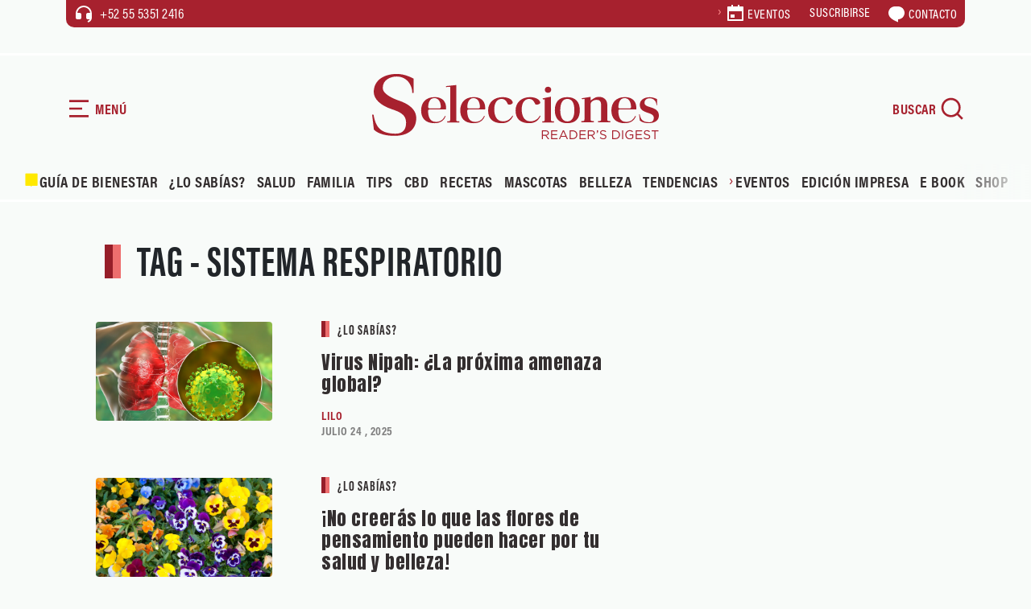

--- FILE ---
content_type: text/html; charset=UTF-8
request_url: https://selecciones.com.mx/tag/sistema-respiratorio/
body_size: 20825
content:
<!DOCTYPE html>
<html data-bs-theme="light" lang="es">
<head>
            <link rel="stylesheet" href="https://fonts.googleapis.com/css?family=Anton&display=swap">
        <link rel="stylesheet" href="https://cdn.jsdelivr.net/npm/swiper@11/swiper-bundle.min.css">
        <link rel="stylesheet" href="https://use.typekit.net/fnm3yxl.css">
        <meta name='robots' content='index, follow, max-image-preview:large, max-snippet:-1, max-video-preview:-1' />
<!-- Google tag (gtag.js) consent mode dataLayer added by Site Kit -->
<script type="text/javascript" id="google_gtagjs-js-consent-mode-data-layer">
/* <![CDATA[ */
window.dataLayer = window.dataLayer || [];function gtag(){dataLayer.push(arguments);}
gtag('consent', 'default', {"ad_personalization":"denied","ad_storage":"denied","ad_user_data":"denied","analytics_storage":"denied","functionality_storage":"denied","security_storage":"denied","personalization_storage":"denied","region":["AT","BE","BG","CH","CY","CZ","DE","DK","EE","ES","FI","FR","GB","GR","HR","HU","IE","IS","IT","LI","LT","LU","LV","MT","NL","NO","PL","PT","RO","SE","SI","SK"],"wait_for_update":500});
window._googlesitekitConsentCategoryMap = {"statistics":["analytics_storage"],"marketing":["ad_storage","ad_user_data","ad_personalization"],"functional":["functionality_storage","security_storage"],"preferences":["personalization_storage"]};
window._googlesitekitConsents = {"ad_personalization":"denied","ad_storage":"denied","ad_user_data":"denied","analytics_storage":"denied","functionality_storage":"denied","security_storage":"denied","personalization_storage":"denied","region":["AT","BE","BG","CH","CY","CZ","DE","DK","EE","ES","FI","FR","GB","GR","HR","HU","IE","IS","IT","LI","LT","LU","LV","MT","NL","NO","PL","PT","RO","SE","SI","SK"],"wait_for_update":500};
/* ]]> */
</script>
<!-- End Google tag (gtag.js) consent mode dataLayer added by Site Kit -->

	<!-- This site is optimized with the Yoast SEO plugin v26.7 - https://yoast.com/wordpress/plugins/seo/ -->
	<title>sistema respiratorio Archivos | Revista Selecciones México</title>
	<link rel="canonical" href="https://selecciones.com.mx/tag/sistema-respiratorio/" />
	<meta property="og:locale" content="es_MX" />
	<meta property="og:type" content="article" />
	<meta property="og:title" content="sistema respiratorio Archivos | Revista Selecciones México" />
	<meta property="og:url" content="https://selecciones.com.mx/tag/sistema-respiratorio/" />
	<meta property="og:site_name" content="Revista Selecciones México" />
	<meta name="twitter:card" content="summary_large_image" />
	<meta name="twitter:site" content="@selecciones_mx" />
	<script type="application/ld+json" class="yoast-schema-graph">{"@context":"https://schema.org","@graph":[{"@type":"CollectionPage","@id":"https://selecciones.com.mx/tag/sistema-respiratorio/","url":"https://selecciones.com.mx/tag/sistema-respiratorio/","name":"sistema respiratorio Archivos | Revista Selecciones México","isPartOf":{"@id":"https://selecciones.com.mx/#website"},"primaryImageOfPage":{"@id":"https://selecciones.com.mx/tag/sistema-respiratorio/#primaryimage"},"image":{"@id":"https://selecciones.com.mx/tag/sistema-respiratorio/#primaryimage"},"thumbnailUrl":"https://selecciones.com.mx/wp-content/uploads/2025/07/virus-Nipah.png","breadcrumb":{"@id":"https://selecciones.com.mx/tag/sistema-respiratorio/#breadcrumb"},"inLanguage":"es"},{"@type":"ImageObject","inLanguage":"es","@id":"https://selecciones.com.mx/tag/sistema-respiratorio/#primaryimage","url":"https://selecciones.com.mx/wp-content/uploads/2025/07/virus-Nipah.png","contentUrl":"https://selecciones.com.mx/wp-content/uploads/2025/07/virus-Nipah.png","width":1200,"height":675,"caption":"virus Nipah"},{"@type":"BreadcrumbList","@id":"https://selecciones.com.mx/tag/sistema-respiratorio/#breadcrumb","itemListElement":[{"@type":"ListItem","position":1,"name":"Inicio","item":"https://selecciones.com.mx/"},{"@type":"ListItem","position":2,"name":"sistema respiratorio"}]},{"@type":"WebSite","@id":"https://selecciones.com.mx/#website","url":"https://selecciones.com.mx/","name":"Revista Selecciones México","description":"La Revista en español más leída del mundo.","publisher":{"@id":"https://selecciones.com.mx/#organization"},"alternateName":"Selecciones","potentialAction":[{"@type":"SearchAction","target":{"@type":"EntryPoint","urlTemplate":"https://selecciones.com.mx/?s={search_term_string}"},"query-input":{"@type":"PropertyValueSpecification","valueRequired":true,"valueName":"search_term_string"}}],"inLanguage":"es"},{"@type":"Organization","@id":"https://selecciones.com.mx/#organization","name":"Revista Selecciones México","alternateName":"Selecciones","url":"https://selecciones.com.mx/","logo":{"@type":"ImageObject","inLanguage":"es","@id":"https://selecciones.com.mx/#/schema/logo/image/","url":"https://selecciones.com.mx/wp-content/uploads/2018/03/logo_negro_amp.png","contentUrl":"https://selecciones.com.mx/wp-content/uploads/2018/03/logo_negro_amp.png","width":190,"height":47,"caption":"Revista Selecciones México"},"image":{"@id":"https://selecciones.com.mx/#/schema/logo/image/"},"sameAs":["https://www.facebook.com/RevistaSelecciones/","https://x.com/selecciones_mx","https://www.instagram.com/seleccionesmx"]}]}</script>
	<!-- / Yoast SEO plugin. -->


<link rel='dns-prefetch' href='//cdn.jsdelivr.net' />
<link rel='dns-prefetch' href='//www.googletagmanager.com' />
<style id='wp-img-auto-sizes-contain-inline-css' type='text/css'>
img:is([sizes=auto i],[sizes^="auto," i]){contain-intrinsic-size:3000px 1500px}
/*# sourceURL=wp-img-auto-sizes-contain-inline-css */
</style>
<link rel='stylesheet' id='bootstrap-css-css' href='https://selecciones.com.mx/wp-content/themes/selecciones_2025/assets/bootstrap/css/bootstrap.min.css?ver=6.9' type='text/css' media='all' />
<link rel='stylesheet' id='fancybox-css-css' href='https://selecciones.com.mx/wp-content/themes/selecciones_2025/assets/css/jquery.fancybox.min.css?ver=6.9' type='text/css' media='all' />
<link rel='stylesheet' id='theme-styles-css' href='https://selecciones.com.mx/wp-content/themes/selecciones_2025/assets/css/styles.css?ver=697177f842e3c' type='text/css' media='all' />
<link rel='stylesheet' id='estilo-principal-css' href='https://selecciones.com.mx/wp-content/themes/selecciones_2025/style.css?ver=6.9' type='text/css' media='all' />
<script type="text/javascript" src="https://selecciones.com.mx/wp-includes/js/jquery/jquery.min.js?ver=3.7.1" id="jquery-core-js"></script>
<script type="text/javascript" src="https://selecciones.com.mx/wp-includes/js/jquery/jquery-migrate.min.js?ver=3.4.1" id="jquery-migrate-js"></script>
<meta name="generator" content="Site Kit by Google 1.170.0" /><!-- Google tag (gtag.js) -->
<script async src="https://www.googletagmanager.com/gtag/js?id=UA-91343649-1"></script>
<script>
  window.dataLayer = window.dataLayer || [];
  function gtag(){dataLayer.push(arguments);}
  gtag('js', new Date());

  gtag('config', 'UA-91343649-1');
</script>
<meta name='linkatomic-verify-code' content='caabea22a30dda4f665ec29297d06b31' />        <meta charset="utf-8">
        <meta name="theme-color" content="#eaf2eb">
        <meta name="viewport" content="width=device-width, initial-scale=1.0, shrink-to-fit=no">
    <script type="text/javascript">
        var ajaxurl = "https://selecciones.com.mx/wp-admin/admin-ajax.php";
        </script><meta http-equiv="refresh" content="200"><link rel="icon" href="https://selecciones.com.mx/wp-content/uploads/2025/11/cropped-favicon-32x32.png" sizes="32x32" />
<link rel="icon" href="https://selecciones.com.mx/wp-content/uploads/2025/11/cropped-favicon-192x192.png" sizes="192x192" />
<link rel="apple-touch-icon" href="https://selecciones.com.mx/wp-content/uploads/2025/11/cropped-favicon-180x180.png" />
<meta name="msapplication-TileImage" content="https://selecciones.com.mx/wp-content/uploads/2025/11/cropped-favicon-270x270.png" />
		<style type="text/css" id="wp-custom-css">
			.btn-red a, .btn-red button{
	border:none;
}

.single-content figure img {
    width: 100% !important;
}		</style>
		<noscript><style id="rocket-lazyload-nojs-css">.rll-youtube-player, [data-lazy-src]{display:none !important;}</style></noscript><style id='global-styles-inline-css' type='text/css'>
:root{--wp--preset--aspect-ratio--square: 1;--wp--preset--aspect-ratio--4-3: 4/3;--wp--preset--aspect-ratio--3-4: 3/4;--wp--preset--aspect-ratio--3-2: 3/2;--wp--preset--aspect-ratio--2-3: 2/3;--wp--preset--aspect-ratio--16-9: 16/9;--wp--preset--aspect-ratio--9-16: 9/16;--wp--preset--color--black: #000000;--wp--preset--color--cyan-bluish-gray: #abb8c3;--wp--preset--color--white: #ffffff;--wp--preset--color--pale-pink: #f78da7;--wp--preset--color--vivid-red: #cf2e2e;--wp--preset--color--luminous-vivid-orange: #ff6900;--wp--preset--color--luminous-vivid-amber: #fcb900;--wp--preset--color--light-green-cyan: #7bdcb5;--wp--preset--color--vivid-green-cyan: #00d084;--wp--preset--color--pale-cyan-blue: #8ed1fc;--wp--preset--color--vivid-cyan-blue: #0693e3;--wp--preset--color--vivid-purple: #9b51e0;--wp--preset--gradient--vivid-cyan-blue-to-vivid-purple: linear-gradient(135deg,rgb(6,147,227) 0%,rgb(155,81,224) 100%);--wp--preset--gradient--light-green-cyan-to-vivid-green-cyan: linear-gradient(135deg,rgb(122,220,180) 0%,rgb(0,208,130) 100%);--wp--preset--gradient--luminous-vivid-amber-to-luminous-vivid-orange: linear-gradient(135deg,rgb(252,185,0) 0%,rgb(255,105,0) 100%);--wp--preset--gradient--luminous-vivid-orange-to-vivid-red: linear-gradient(135deg,rgb(255,105,0) 0%,rgb(207,46,46) 100%);--wp--preset--gradient--very-light-gray-to-cyan-bluish-gray: linear-gradient(135deg,rgb(238,238,238) 0%,rgb(169,184,195) 100%);--wp--preset--gradient--cool-to-warm-spectrum: linear-gradient(135deg,rgb(74,234,220) 0%,rgb(151,120,209) 20%,rgb(207,42,186) 40%,rgb(238,44,130) 60%,rgb(251,105,98) 80%,rgb(254,248,76) 100%);--wp--preset--gradient--blush-light-purple: linear-gradient(135deg,rgb(255,206,236) 0%,rgb(152,150,240) 100%);--wp--preset--gradient--blush-bordeaux: linear-gradient(135deg,rgb(254,205,165) 0%,rgb(254,45,45) 50%,rgb(107,0,62) 100%);--wp--preset--gradient--luminous-dusk: linear-gradient(135deg,rgb(255,203,112) 0%,rgb(199,81,192) 50%,rgb(65,88,208) 100%);--wp--preset--gradient--pale-ocean: linear-gradient(135deg,rgb(255,245,203) 0%,rgb(182,227,212) 50%,rgb(51,167,181) 100%);--wp--preset--gradient--electric-grass: linear-gradient(135deg,rgb(202,248,128) 0%,rgb(113,206,126) 100%);--wp--preset--gradient--midnight: linear-gradient(135deg,rgb(2,3,129) 0%,rgb(40,116,252) 100%);--wp--preset--font-size--small: 13px;--wp--preset--font-size--medium: 20px;--wp--preset--font-size--large: 36px;--wp--preset--font-size--x-large: 42px;--wp--preset--spacing--20: 0.44rem;--wp--preset--spacing--30: 0.67rem;--wp--preset--spacing--40: 1rem;--wp--preset--spacing--50: 1.5rem;--wp--preset--spacing--60: 2.25rem;--wp--preset--spacing--70: 3.38rem;--wp--preset--spacing--80: 5.06rem;--wp--preset--shadow--natural: 6px 6px 9px rgba(0, 0, 0, 0.2);--wp--preset--shadow--deep: 12px 12px 50px rgba(0, 0, 0, 0.4);--wp--preset--shadow--sharp: 6px 6px 0px rgba(0, 0, 0, 0.2);--wp--preset--shadow--outlined: 6px 6px 0px -3px rgb(255, 255, 255), 6px 6px rgb(0, 0, 0);--wp--preset--shadow--crisp: 6px 6px 0px rgb(0, 0, 0);}:where(.is-layout-flex){gap: 0.5em;}:where(.is-layout-grid){gap: 0.5em;}body .is-layout-flex{display: flex;}.is-layout-flex{flex-wrap: wrap;align-items: center;}.is-layout-flex > :is(*, div){margin: 0;}body .is-layout-grid{display: grid;}.is-layout-grid > :is(*, div){margin: 0;}:where(.wp-block-columns.is-layout-flex){gap: 2em;}:where(.wp-block-columns.is-layout-grid){gap: 2em;}:where(.wp-block-post-template.is-layout-flex){gap: 1.25em;}:where(.wp-block-post-template.is-layout-grid){gap: 1.25em;}.has-black-color{color: var(--wp--preset--color--black) !important;}.has-cyan-bluish-gray-color{color: var(--wp--preset--color--cyan-bluish-gray) !important;}.has-white-color{color: var(--wp--preset--color--white) !important;}.has-pale-pink-color{color: var(--wp--preset--color--pale-pink) !important;}.has-vivid-red-color{color: var(--wp--preset--color--vivid-red) !important;}.has-luminous-vivid-orange-color{color: var(--wp--preset--color--luminous-vivid-orange) !important;}.has-luminous-vivid-amber-color{color: var(--wp--preset--color--luminous-vivid-amber) !important;}.has-light-green-cyan-color{color: var(--wp--preset--color--light-green-cyan) !important;}.has-vivid-green-cyan-color{color: var(--wp--preset--color--vivid-green-cyan) !important;}.has-pale-cyan-blue-color{color: var(--wp--preset--color--pale-cyan-blue) !important;}.has-vivid-cyan-blue-color{color: var(--wp--preset--color--vivid-cyan-blue) !important;}.has-vivid-purple-color{color: var(--wp--preset--color--vivid-purple) !important;}.has-black-background-color{background-color: var(--wp--preset--color--black) !important;}.has-cyan-bluish-gray-background-color{background-color: var(--wp--preset--color--cyan-bluish-gray) !important;}.has-white-background-color{background-color: var(--wp--preset--color--white) !important;}.has-pale-pink-background-color{background-color: var(--wp--preset--color--pale-pink) !important;}.has-vivid-red-background-color{background-color: var(--wp--preset--color--vivid-red) !important;}.has-luminous-vivid-orange-background-color{background-color: var(--wp--preset--color--luminous-vivid-orange) !important;}.has-luminous-vivid-amber-background-color{background-color: var(--wp--preset--color--luminous-vivid-amber) !important;}.has-light-green-cyan-background-color{background-color: var(--wp--preset--color--light-green-cyan) !important;}.has-vivid-green-cyan-background-color{background-color: var(--wp--preset--color--vivid-green-cyan) !important;}.has-pale-cyan-blue-background-color{background-color: var(--wp--preset--color--pale-cyan-blue) !important;}.has-vivid-cyan-blue-background-color{background-color: var(--wp--preset--color--vivid-cyan-blue) !important;}.has-vivid-purple-background-color{background-color: var(--wp--preset--color--vivid-purple) !important;}.has-black-border-color{border-color: var(--wp--preset--color--black) !important;}.has-cyan-bluish-gray-border-color{border-color: var(--wp--preset--color--cyan-bluish-gray) !important;}.has-white-border-color{border-color: var(--wp--preset--color--white) !important;}.has-pale-pink-border-color{border-color: var(--wp--preset--color--pale-pink) !important;}.has-vivid-red-border-color{border-color: var(--wp--preset--color--vivid-red) !important;}.has-luminous-vivid-orange-border-color{border-color: var(--wp--preset--color--luminous-vivid-orange) !important;}.has-luminous-vivid-amber-border-color{border-color: var(--wp--preset--color--luminous-vivid-amber) !important;}.has-light-green-cyan-border-color{border-color: var(--wp--preset--color--light-green-cyan) !important;}.has-vivid-green-cyan-border-color{border-color: var(--wp--preset--color--vivid-green-cyan) !important;}.has-pale-cyan-blue-border-color{border-color: var(--wp--preset--color--pale-cyan-blue) !important;}.has-vivid-cyan-blue-border-color{border-color: var(--wp--preset--color--vivid-cyan-blue) !important;}.has-vivid-purple-border-color{border-color: var(--wp--preset--color--vivid-purple) !important;}.has-vivid-cyan-blue-to-vivid-purple-gradient-background{background: var(--wp--preset--gradient--vivid-cyan-blue-to-vivid-purple) !important;}.has-light-green-cyan-to-vivid-green-cyan-gradient-background{background: var(--wp--preset--gradient--light-green-cyan-to-vivid-green-cyan) !important;}.has-luminous-vivid-amber-to-luminous-vivid-orange-gradient-background{background: var(--wp--preset--gradient--luminous-vivid-amber-to-luminous-vivid-orange) !important;}.has-luminous-vivid-orange-to-vivid-red-gradient-background{background: var(--wp--preset--gradient--luminous-vivid-orange-to-vivid-red) !important;}.has-very-light-gray-to-cyan-bluish-gray-gradient-background{background: var(--wp--preset--gradient--very-light-gray-to-cyan-bluish-gray) !important;}.has-cool-to-warm-spectrum-gradient-background{background: var(--wp--preset--gradient--cool-to-warm-spectrum) !important;}.has-blush-light-purple-gradient-background{background: var(--wp--preset--gradient--blush-light-purple) !important;}.has-blush-bordeaux-gradient-background{background: var(--wp--preset--gradient--blush-bordeaux) !important;}.has-luminous-dusk-gradient-background{background: var(--wp--preset--gradient--luminous-dusk) !important;}.has-pale-ocean-gradient-background{background: var(--wp--preset--gradient--pale-ocean) !important;}.has-electric-grass-gradient-background{background: var(--wp--preset--gradient--electric-grass) !important;}.has-midnight-gradient-background{background: var(--wp--preset--gradient--midnight) !important;}.has-small-font-size{font-size: var(--wp--preset--font-size--small) !important;}.has-medium-font-size{font-size: var(--wp--preset--font-size--medium) !important;}.has-large-font-size{font-size: var(--wp--preset--font-size--large) !important;}.has-x-large-font-size{font-size: var(--wp--preset--font-size--x-large) !important;}
/*# sourceURL=global-styles-inline-css */
</style>
</head>
<!-- tailtarget Tag -->
<script>
    var _ttq = _ttq || [];
    _ttq.push(["_setAccount", "TT-15492-0"]);
    (function() {
    var ts = document.createElement("script"); ts.type = "text/javascript"; ts.async = true;
    ts.src =  ("https:" == document.location.protocol ? "https://" : "http://") + "d.tailtarget.com/base.js";
    var s = document.getElementsByTagName("script")[0]; s.parentNode.insertBefore(ts, s);
    })();
</script>
<!-- End tailtarget Tag -->
      <!--  idNota obtener -->
                <!--  end idNota -->
<!-- conocer la categoria  -->
      <script>
            let scriptsLoaded = false;
        window.addEventListener('scroll', function() {
            if (!scriptsLoaded) {
                // Google Publisher Tags
                const script1 = document.createElement('script');
                script1.src = "https://securepubads.g.doubleclick.net/tag/js/gpt.js";
                script1.async = true;
                document.body.appendChild(script1);

                const script2 = document.createElement('script');
                script2.src = "https://t.seedtag.com/t/9603-1674-01.js";
                script2.async = true;
                document.body.appendChild(script2);

                const script3 = document.createElement('script');
                script3.src = "https://jsc.mgid.com/site/996239.js";
                script3.async = true;
                document.body.appendChild(script3);

                const script4 = document.createElement('script');
                script4.src = "https://pagead2.googlesyndication.com/pagead/js/adsbygoogle.js?client=ca-pub-1305269947680539";
                script4.async = true;
                document.body.appendChild(script4);

                const script5 = document.createElement('script');
                script5.src = "//clickiocmp.com/t/consent_217467.js";
                script5.async = true;
                document.body.appendChild(script5);

                const script6 = document.createElement('script');
                script6.src = "https://ced.sascdn.com/tag/1204/smart.js";
                script6.async = true;
                document.body.appendChild(script6);

                const script7 = document.createElement('script');
                script7.src = "//a.teads.tv/page/217332/tag";
                script7.async = true;
                document.body.appendChild(script7);

                scriptsLoaded = true;
              console.log('Todos los scripts de publicidad cargados al hacer scroll');
            }
            });
        
</script>
<!-- end obtener categoria  -->
<script>
  window.googletag = window.googletag || { cmd: [] };

  // ====== CONFIGURACIÓN ======
  const REFRESH_INTERVAL_MS = 30000; // 30s
  const SECTION = window.adSection || "tag"; // "inicio" | "seccion" | "nota" | "sincategoria"

  // --- Tus size mappings (puedes reemplazarlos por los tuyos 1:1) ---
  googletag.cmd.push(function () {
    // Horizontales (header, in-content, bottom)
    const mapping = googletag.sizeMapping()
      .addSize([0, 0], [[300, 100], [300, 50], [320, 50], [320, 100]])
      .addSize([300, 0], [[320, 50], [320, 100], [300, 50], [300, 100]])
      .addSize([576, 0], [[468, 60], [320, 100], [300, 100], [300, 50], [320, 50], [468, 250]])
      .addSize([768, 0], [[728, 90], [728, 250], [468, 60], [468, 250]])
      .addSize([992, 0], [[970, 90], [728, 90], [970, 250]])
      .build();
    // ------ TUS SLOTS FIJOS (pega/ajusta aquí) ------
    const slotsPorSeccion = {
      inicio: [
        { id: 'selecciones-t-0', path: '/21738427273/selecciones-t-0', sizes: [[728,90],[970,250],[970,90],[468,60],[320,100],[300,100],[300,50],[320,50],[468,250]], useMapping: mapping },
        { id: 'selecciones-t-1', path: '/21738427273/selecciones-t-1', sizes: [[728,90],[970,250],[970,90],[468,60],[320,100],[300,100],[300,50],[320,50],[468,250]], useMapping: mapping },
        { id: 'selecciones-t-2', path: '/21738427273/selecciones-t-2', sizes: [[728,90],[970,250],[970,90],[468,60],[320,100],[300,100],[300,50],[320,50],[468,250]], useMapping: mapping },
        { id: 'selecciones-t-3', path: '/21738427273/selecciones-t-3', sizes: [[728,90],[970,250],[970,90],[468,60],[320,100],[300,100],[300,50],[320,50],[468,250]], useMapping: mapping },
        { id: 'selecciones-b-0', path: '/21738427273/selecciones-b-0', sizes: [[300,250],[300,600]], useMapping: null },
        { id: 'selecciones-b-1', path: '/21738427273/selecciones-b-1', sizes: [[300,250],[300,600]], useMapping: null },
        { id: 'selecciones-b-2', path: '/21738427273/selecciones-b-2', sizes: [[300,250],[300,600]], useMapping: null },
        { id: 'selecciones-b-3', path: '/21738427273/selecciones-b-3', sizes: [[300,250],[300,600]], useMapping: null }
      ],
      seccion: [
        { id: 'selecciones-t-0', path: '/21738427273/selecciones-t-0', sizes: [[728,90],[970,250],[970,90],[468,60],[320,100],[300,100],[300,50],[320,50],[468,250]], useMapping: mapping },
        { id: 'selecciones-b-0', path: '/21738427273/selecciones-b-0', sizes: [[300,250],[300,600]], useMapping: null },
        { id: 'selecciones-b-1', path: '/21738427273/selecciones-b-1', sizes: [[300,250],[300,600]], useMapping: null },
        { id: 'selecciones-b-2', path: '/21738427273/selecciones-b-2', sizes: [[300,250],[300,600]], useMapping: null }       
      ],
      guiadebienestar: [
        { id: 'selecciones-t-0', path: '/21738427273/selecciones-t-0', sizes: [[728,90],[970,250],[970,90],[468,60],[320,100],[300,100],[300,50],[320,50],[468,250]], useMapping: mapping },
        { id: 'selecciones-t-1', path: '/21738427273/selecciones-t-1', sizes: [[728,90],[970,250],[970,90],[468,60],[320,100],[300,100],[300,50],[320,50],[468,250]], useMapping: mapping },
        { id: 'selecciones-b-0', path: '/21738427273/selecciones-b-0', sizes: [[300,250],[300,600]], useMapping: null },
        { id: 'selecciones-b-1', path: '/21738427273/selecciones-b-1', sizes: [[300,250],[300,600]], useMapping: null }      
      ],
      nota: [
        { id: 'selecciones-t-0', path: '/21738427273/selecciones-t-0', sizes: [[728,90],[970,250],[970,90],[468,60],[320,100],[300,100],[300,50],[320,50],[468,250]], useMapping: mapping },
        { id: 'selecciones-b-0', path: '/21738427273/selecciones-b-0', sizes: [[300,250],[300,600]], useMapping: null },
        { id: 'selecciones-b-1', path: '/21738427273/selecciones-b-1', sizes: [[300,250],[300,600]], useMapping: null },
        { id: 'selecciones-b-2', path: '/21738427273/selecciones-b-2', sizes: [[300,250],[300,600]], useMapping: null }
      ],
      tag: [
        { id: 'selecciones-t-0', path: '/21738427273/selecciones-t-0', sizes: [[728,90],[970,250],[970,90],[468,60],[320,100],[300,100],[300,50],[320,50],[468,250]], useMapping: mapping },
        { id: 'selecciones-b-0', path: '/21738427273/selecciones-b-0', sizes: [[300,250],[300,600]], useMapping: null },
        { id: 'selecciones-b-1', path: '/21738427273/selecciones-b-1', sizes: [[300,250],[300,600]], useMapping: null },
        { id: 'selecciones-b-2', path: '/21738427273/selecciones-b-2', sizes: [[300,250],[300,600]], useMapping: null }
      ],
      sincategoria: [
        { id: 'selecciones-t-0', path: '/21738427273/selecciones-t-0', sizes: [[728,90],[970,250],[970,90],[468,60],[320,100],[300,100],[300,50],[320,50],[468,250]], useMapping: mapping },
        { id: 'selecciones-b-0', path: '/21738427273/selecciones-b-0', sizes: [[300,250],[300,600]], useMapping: null },
        { id: 'selecciones-b-1', path: '/21738427273/selecciones-b-1', sizes: [[300,250],[300,600]], useMapping: null }
      ]
    };

    // ====== CREACIÓN DE SLOTS ======
    const slotMap = new Map(); // idDiv -> slot
    let anchorSlot = null;
    let leftRail = null;
    let rightRail = null;

    function createFixedSlots(configList) {
      configList.forEach(cfg => {
        const slot = googletag.defineSlot(cfg.path, cfg.sizes, cfg.id).addService(googletag.pubads());
        if (cfg.useMapping) slot.defineSizeMapping(cfg.useMapping);
        slotMap.set(cfg.id, slot);
      });
    }

    // Out-of-Page: Anchor y Side Rails (no <div> necesario) /21738427273/selecciones-f /21738427273/selecciones-sk-0 /21738427273/selecciones-sk-l
    function createAnchor() {
      const topOrBottom = (document.body.clientWidth <= 500)
        ? googletag.enums.OutOfPageFormat.TOP_ANCHOR
        : googletag.enums.OutOfPageFormat.BOTTOM_ANCHOR;

      anchorSlot = googletag.defineOutOfPageSlot(
        "/21738427273/selecciones-f",
        topOrBottom
      );
      if (anchorSlot) anchorSlot.addService(googletag.pubads());
    }

    function createSideRails() {
      leftRail = googletag.defineOutOfPageSlot(
        "/21738427273/selecciones-sk-0",
        googletag.enums.OutOfPageFormat.LEFT_SIDE_RAIL
      );
      rightRail = googletag.defineOutOfPageSlot(
        "/21738427273/selecciones-sk-l",
        googletag.enums.OutOfPageFormat.RIGHT_SIDE_RAIL
      );
      if (leftRail) leftRail.addService(googletag.pubads());
      if (rightRail) rightRail.addService(googletag.pubads());
    }

    // ====== CONFIG GPT GLOBAL ======
    googletag.pubads().enableLazyLoad({
      // Ajusta márgenes si quieres precargar antes
      fetchMarginPercent: 200,  // carga pedido antes de entrar viewport
      renderMarginPercent: 100, // render cercano al viewport
      mobileScaling: 2.0
    });

    googletag.pubads().collapseEmptyDivs(true, true); // colapsa espacio sin fill
    googletag.setConfig({ singleRequest: true });     // SRA
    googletag.pubads().setTargeting('idNota', '112924');
    // googletag.pubads().setCentering(true);        // opcional: centrar creatividades

    // ====== BUILD ======
    createFixedSlots(slotsPorSeccion[SECTION] || []);
    createAnchor();
    createSideRails();

    // ====== REFRESH CADA 30s CUANDO EN VISTA ======
    // Estrategia: arrancar temporizador cuando el slot alcanza "impressionViewable".
    const timers = new Map();
    function startRefreshTimer(slot) {
      if (timers.has(slot)) return;
      const t = setInterval(() => {
        googletag.pubads().refresh([slot]);
      }, REFRESH_INTERVAL_MS);
      timers.set(slot, t);
    }
    function clearRefreshTimer(slot) {
      const t = timers.get(slot);
      if (t) {
        clearInterval(t);
        timers.delete(slot);
      }
    }

    googletag.pubads().addEventListener('impressionViewable', function (e) {
      const slot = e.slot;
      // Puedes excluir slots del refresh con una key-value 'norefresh'
      if (slot && !(slot.getTargeting('norefresh') || []).length) {
        startRefreshTimer(slot);
      }
    });

    // Limpia timer si el slot se vacía (opcional)
    googletag.pubads().addEventListener('slotRenderEnded', function (e) {
      if (e.isEmpty) {
        clearRefreshTimer(e.slot);
      }
    });

    // ====== ENABLE SERVICES ======
    googletag.enableServices();

    // ====== DISPLAY ======
    // Muestra DIV-based slots
    slotMap.forEach((slot, divId) => googletag.display(divId));
    // Muestra Out-of-Page (anchor/rails)
    if (anchorSlot) googletag.display(anchorSlot);
    if (leftRail) googletag.display(leftRail);
    if (rightRail) googletag.display(rightRail);
  });
</script>
<!-- seedtag -->
<!-- <script async src="https://t.seedtag.com/t/9603-1674-01.js"></script> -->
<!-- <script async src="https://securepubads.g.doubleclick.net/tag/js/gpt.js"></script> -->
<!-- mgid -->
<!-- <script src="https://jsc.mgid.com/site/996239.js" async></script> -->
<!-- <script async src="https://pagead2.googlesyndication.com/pagead/js/adsbygoogle.js?client=ca-pub-1305269947680539" crossorigin="anonymous"></script> -->
<!-- <script async type="text/javascript" src="//clickiocmp.com/t/consent_217467.js"></script> -->


<body>
    <!-- Smart Server -->
    <!-- <script type="application/javascript" src="https://ced.sascdn.com/tag/1204/smart.js" async></script> -->
    <div id="sas_52013"></div>
    <script type="application/javascript">
        var sas = sas || {};
        sas.cmd = sas.cmd || [];
        sas.cmd.push(
            function () {
                sas.call(
                    { siteId: 667748, pageId: 1996407, formatId: 52013, tagId: "sas_52013" },
                    { networkId: 1204, domain: "https://www5.smartadserver.com" /*, onNoad: function() {} */ }
                );
            }
        );
    </script>
    <div id="blocker"></div>
    <div id="navigation" role="navigation" class="bg-green">
        <div class="transition">
            <div class="mb-5">
                <div class="d-flex align-items-center mb-5 btn-nav" id="btn-close"><svg xmlns="http://www.w3.org/2000/svg" viewBox="0 0 24 24" width="24" height="24" fill="currentColor"><path d="M10.5859 12L2.79297 4.20706L4.20718 2.79285L12.0001 10.5857L19.793 2.79285L21.2072 4.20706L13.4143 12L21.2072 19.7928L19.793 21.2071L12.0001 13.4142L4.20718 21.2071L2.79297 19.7928L10.5859 12Z"></path></svg><span class="ms-1">CERRAR</span></div>
                <div><a href="/"><img class="img-fluid" src="data:image/svg+xml,%3Csvg%20xmlns='http://www.w3.org/2000/svg'%20viewBox='0%200%2090%2072'%3E%3C/svg%3E" alt="Selecciones Reader's Digest" width="90" height="72" data-lazy-src="https://selecciones.com.mx/wp-content/themes/selecciones_2025/assets/img/isotype.svg"><noscript><img class="img-fluid" src="https://selecciones.com.mx/wp-content/themes/selecciones_2025/assets/img/isotype.svg" alt="Selecciones Reader's Digest" loading="lazy" width="90" height="72"></noscript></a></div>
            </div>
            <div>
                <div class="mb-3 menu-mobile text-uppercase">
                    <div class="menu-principal2025-container"><ul id="menu-principal2025" class="menu"><li id="menu-item-120213" class="menu-item menu-item-type-custom menu-item-object-custom menu-item-120213"><a href="https://selecciones.com.mx/guia-de-bienestar/"><img src="data:image/svg+xml,%3Csvg%20xmlns='http://www.w3.org/2000/svg'%20viewBox='0%200%2020%2020'%3E%3C/svg%3E" alt="Icono Guía de bienestar" width="20" height="20" data-lazy-src="https://selecciones.com.mx/wp-content/uploads/2026/01/faviconGuia.png"><noscript><img src="https://selecciones.com.mx/wp-content/uploads/2026/01/faviconGuia.png" alt="Icono Guía de bienestar" width="20" height="20"></noscript>Guía de Bienestar</a></li>
<li id="menu-item-115869" class="menu-item menu-item-type-taxonomy menu-item-object-category menu-item-115869"><a href="https://selecciones.com.mx/category/lo-sabias/">¿Lo Sabías?</a></li>
<li id="menu-item-115870" class="menu-item menu-item-type-taxonomy menu-item-object-category menu-item-115870"><a href="https://selecciones.com.mx/category/salud/">Salud</a></li>
<li id="menu-item-115871" class="menu-item menu-item-type-taxonomy menu-item-object-category menu-item-115871"><a href="https://selecciones.com.mx/category/familia/">Familia</a></li>
<li id="menu-item-115872" class="menu-item menu-item-type-taxonomy menu-item-object-category menu-item-115872"><a href="https://selecciones.com.mx/category/tips/">Tips</a></li>
<li id="menu-item-115873" class="menu-item menu-item-type-custom menu-item-object-custom menu-item-115873"><a target="_blank" href="https://selecciones.com.mx/cbd-gb/">CBD</a></li>
<li id="menu-item-115874" class="menu-item menu-item-type-taxonomy menu-item-object-category menu-item-115874"><a href="https://selecciones.com.mx/category/recetas/">Recetas</a></li>
<li id="menu-item-115875" class="menu-item menu-item-type-taxonomy menu-item-object-category menu-item-115875"><a href="https://selecciones.com.mx/category/mascotas/">Mascotas</a></li>
<li id="menu-item-115876" class="menu-item menu-item-type-taxonomy menu-item-object-category menu-item-115876"><a href="https://selecciones.com.mx/category/belleza/">Belleza</a></li>
<li id="menu-item-115877" class="menu-item menu-item-type-taxonomy menu-item-object-category menu-item-115877"><a href="https://selecciones.com.mx/category/tendencias/">Tendencias</a></li>
<li id="menu-item-115878" class="menu-item menu-item-type-custom menu-item-object-custom menu-item-has-children menu-item-115878"><a href="#">Eventos</a>
<ul class="sub-menu">
	<li id="menu-item-115882" class="menu-item menu-item-type-custom menu-item-object-custom menu-item-115882"><a target="_blank" href="https://supermamas.selecciones.com.mx/?utm_source=website_selec&#038;utm_medium=menu_mov_item_sm&#038;utm_campaign=mov_evt_sm&#038;utm_id=se20&#038;utm_content=mov_item_sm">Supermamás2025</a></li>
	<li id="menu-item-115883" class="menu-item menu-item-type-custom menu-item-object-custom menu-item-115883"><a target="_blank" href="https://2025.marcasdeconfianza.com?utm_source=website_selec&#038;utm_medium=menu_mov_item_mc&#038;utm_campaign=mov_evt_mc&#038;utm_id=se21&#038;utm_content=mov_item_mc">Marcas de Confianza 2025</a></li>
	<li id="menu-item-115884" class="menu-item menu-item-type-custom menu-item-object-custom menu-item-115884"><a target="_blank" href="https://salud.guiadebienestar.com.mx/?utm_source=website_selec&#038;utm_medium=menu_mov_item_fsal&#038;utm_campaign=mov_evt_fsal&#038;utm_id=se22&#038;utm_content=mov_item_fsal">Foro Salud 2025</a></li>
</ul>
</li>
<li id="menu-item-115879" class="menu-item menu-item-type-custom menu-item-object-custom menu-item-115879"><a target="_blank" href="https://e.issuu.com/embed.html?hideIssuuLogo=true&#038;hideShareButton=true&#038;pubId=7f1f2ed919a24e939a455a5a7887fbdb&#038;showOtherPublicationsAsSuggestions=true&#038;utm_source=website_selec&#038;utm_medium=menu_mov_ed_impr&#038;utm_campaign=mov_item_ed_impr&#038;utm_id=se25&#038;utm_content=item_ed_impr">Edición Impresa</a></li>
<li id="menu-item-116818" class="menu-item menu-item-type-custom menu-item-object-custom menu-item-116818"><a href="https://selecciones.com.mx/ebook/?utm_source=website_selec&#038;utm_medium=menu_mov_item_eotmn&#038;utm_campaign=rsta_xmas&#038;utm_id=se19&#038;utm_content=link_rsta_xmas">E Book</a></li>
<li id="menu-item-115881" class="menu-item menu-item-type-custom menu-item-object-custom menu-item-115881"><a target="_blank" href="https://tienda.readersdigest.mx/?utm_source=website_selec&#038;utm_medium=menu_mov_item_shop&#038;utm_campaign=mov_item_shop&#038;utm_id=se23&#038;utm_content=item_shop">Shop</a></li>
</ul></div>                </div>
                <hr>
                <div class="my-4 menu-secondary">
                    <ul><li><a href="https://readersdigest.mx/voluntaria/?utm_source=website_selec&#038;utm_medium=menu_mov_suscr_rsta&#038;utm_campaign=mov_item_suscr_rsta&#038;utm_id=se24&#038;utm_content=item_suscr_rsta" target="_blank">Suscripciones</a></li>
<li><a href="https://selecciones.com.mx/contact/" target="_blank">Contacto</a></li>
</ul>                </div>
                <hr>
                <div class="mt-4 mb-5 menu-footer">
                    <div class="menu-menu-secundario-container"><ul id="menu-menu-secundario" class="menu"><li id="menu-item-115885" class="menu-item menu-item-type-custom menu-item-object-custom menu-item-115885"><a target="_blank" href="https://www.selecciones.com/privacidad/politicas.php">Legales</a></li>
<li id="menu-item-115886" class="menu-item menu-item-type-custom menu-item-object-custom menu-item-115886"><a target="_blank" href="https://www.selecciones.com/privacidad/politicas.php">Política de privacidad</a></li>
<li id="menu-item-115887" class="menu-item menu-item-type-custom menu-item-object-custom menu-item-115887"><a target="_blank" href="https://www.selecciones.com/privacidad/politicas.php">Términos y Condiciones</a></li>
</ul></div>                </div>
            </div>
            <div class="pb-3">
                <div class="small"><span><strong>© D.R. 2026 READER'S DIGEST MÉXICO.</strong></span></div>
            </div>
        </div>
    </div>
        <div id="search" class="bg-green">
        <div class="d-flex flex-column justify-content-between efect">
            <div class="d-flex justify-content-center mb-5 btn-nav" id="btn-close-search">
                <svg xmlns="http://www.w3.org/2000/svg" viewBox="0 0 24 24" width="24" height="24" fill="currentColor">
                    <path d="M10.5859 12L2.79297 4.20706L4.20718 2.79285L12.0001 10.5857L19.793 2.79285L21.2072 4.20706L13.4143 12L21.2072 19.7928L19.793 21.2071L12.0001 13.4142L4.20718 21.2071L2.79297 19.7928L10.5859 12Z"></path>
                </svg>
                <span class="ms-1">CERRAR</span>
            </div>
            <div class="d-flex flex-column justify-content-center align-items-center">
                <div class="container">
                    <div class="row">
                        <div class="col-12">
                            <div class="forms mb-md">
                                <div class="d-flex flex-column justify-content-center align-items-center">
                                    <form class="w-100" role="search" method="get" action="https://selecciones.com.mx/">
                                        <div class="inputs">
                                            <label class="form-label d-none" for="searching">Buscador</label>
                                            <input type="search" id="searching" placeholder="Escribe tu búsqueda..." required="" name="s" value="">
                                            <button class="btn-search-send" type="submit">
                                                <svg xmlns="http://www.w3.org/2000/svg" viewBox="0 0 24 24" width="32" height="32" fill="currentColor">
                                                    <path d="M18.031 16.6168L22.3137 20.8995L20.8995 22.3137L16.6168 18.031C15.0769 19.263 13.124 20 11 20C6.032 20 2 15.968 2 11C2 6.032 6.032 2 11 2C15.968 2 20 6.032 20 11C20 13.124 19.263 15.0769 18.031 16.6168ZM16.0247 15.8748C17.2475 14.6146 18 12.8956 18 11C18 7.1325 14.8675 4 11 4C7.1325 4 4 7.1325 4 11C4 14.8675 7.1325 18 11 18C12.8956 18 14.6146 17.2475 15.8748 16.0247L16.0247 15.8748Z"></path>
                                                </svg>
                                            </button>
                                        </div>
                                    </form>
                                </div>
                            </div>
                        </div>
                    </div>
                </div>
                        <!-- <div class="mb-5" id="two-part"> -->
            <div class="container-xxl">
                <div>
                    <div class="d-flex justify-content-center align-items-center mb-4 px-5 px-md-0">
                        <div class="title-section-center">
                            <h3>ÚLTIMOS ARTÍCULOS</h3>
                        </div>
                    </div>
                </div>
                <div class="row pb-3 scrolling-wrapper">
                                                <div class="col-10 col-sm-7 col-md-5 col-lg-4 col-xl-3">
                                <article class="px-4 article">
                                    <div class="mb-2 aspect-16-9 picture"><a href="https://selecciones.com.mx/7-poderosas-razones-para-dar-abrazos/">
                                            <picture>
                                                <source data-lazy-srcset="https://selecciones.com.mx/wp-content/uploads/2024/01/razones-para-dar-abrazos-420x236.webp" media="(min-width: 768px)">
                                                <img src="data:image/svg+xml,%3Csvg%20xmlns='http://www.w3.org/2000/svg'%20viewBox='0%200%20312%20187'%3E%3C/svg%3E" alt="Selecciones" height="187" width="312" data-lazy-src="https://selecciones.com.mx/wp-content/uploads/2024/01/razones-para-dar-abrazos-420x236.webp"><noscript><img src="https://selecciones.com.mx/wp-content/uploads/2024/01/razones-para-dar-abrazos-420x236.webp" alt="Selecciones" height="187" width="312"></noscript>
                                            </picture>
                                        </a></div>
                                    <div class="¿">
                                        <div class="mb-2 category">
                                            <a href="https://selecciones.com.mx/category/lo-sabias/">¿Lo Sabías?</a>
                                        </div>
                                        <div class="text-center mb-3 title-primary fnt-anton">
                                            <a class="link-black" href="https://selecciones.com.mx/7-poderosas-razones-para-dar-abrazos/">
                                                <h3>7 beneficios de los abrazos para tu salud mental y física</h3>
                                            </a>
                                        </div>
                                        <div class="d-flex justify-content-center author-date center">
                                            <div class="author">
                                                <a href="https://selecciones.com.mx/author/lilo/">Lilo</a>
                                            </div>
                                            <div class="date">
                                                <span>Hace 1 hora</span>
                                            </div>
                                        </div>
                                    </div>
                                </article>
                            </div>
                                                <div class="col-10 col-sm-7 col-md-5 col-lg-4 col-xl-3">
                                <article class="px-4 article">
                                    <div class="mb-2 aspect-16-9 picture"><a href="https://selecciones.com.mx/cinco-alimentos-que-pueden-ayudar-al-cuerpo-a-enfrentar-la-gripe-y-el-resfriado/">
                                            <picture>
                                                <source data-lazy-srcset="https://selecciones.com.mx/wp-content/uploads/2026/01/alimentos-que-pueden-ayudar-al-cuerpo-a-enfrentar-la-gripe-420x252.webp" media="(min-width: 768px)">
                                                <img src="data:image/svg+xml,%3Csvg%20xmlns='http://www.w3.org/2000/svg'%20viewBox='0%200%20312%20187'%3E%3C/svg%3E" alt="Selecciones" height="187" width="312" data-lazy-src="https://selecciones.com.mx/wp-content/uploads/2026/01/alimentos-que-pueden-ayudar-al-cuerpo-a-enfrentar-la-gripe-420x252.webp"><noscript><img src="https://selecciones.com.mx/wp-content/uploads/2026/01/alimentos-que-pueden-ayudar-al-cuerpo-a-enfrentar-la-gripe-420x252.webp" alt="Selecciones" height="187" width="312"></noscript>
                                            </picture>
                                        </a></div>
                                    <div class="¿">
                                        <div class="mb-2 category">
                                            <a href="https://selecciones.com.mx/category/guia-de-bienestar/">Guía de bienestar</a>
                                        </div>
                                        <div class="text-center mb-3 title-primary fnt-anton">
                                            <a class="link-black" href="https://selecciones.com.mx/cinco-alimentos-que-pueden-ayudar-al-cuerpo-a-enfrentar-la-gripe-y-el-resfriado/">
                                                <h3>Cinco alimentos que pueden ayudar al cuerpo a enfrentar la gripe y el resfriado</h3>
                                            </a>
                                        </div>
                                        <div class="d-flex justify-content-center author-date center">
                                            <div class="author">
                                                <a href="https://selecciones.com.mx/author/lilo/">Lilo</a>
                                            </div>
                                            <div class="date">
                                                <span>Hace 2 horas</span>
                                            </div>
                                        </div>
                                    </div>
                                </article>
                            </div>
                                                <div class="col-10 col-sm-7 col-md-5 col-lg-4 col-xl-3">
                                <article class="px-4 article">
                                    <div class="mb-2 aspect-16-9 picture"><a href="https://selecciones.com.mx/el-sarampion-ya-esta-en-todo-mexico-un-virus-que-avanza-mas-rapido-que-el-covid-19/">
                                            <picture>
                                                <source data-lazy-srcset="https://selecciones.com.mx/wp-content/uploads/2026/01/Sarampion-en-Mexico-420x252.webp" media="(min-width: 768px)">
                                                <img src="data:image/svg+xml,%3Csvg%20xmlns='http://www.w3.org/2000/svg'%20viewBox='0%200%20312%20187'%3E%3C/svg%3E" alt="Selecciones" height="187" width="312" data-lazy-src="https://selecciones.com.mx/wp-content/uploads/2026/01/Sarampion-en-Mexico-420x252.webp"><noscript><img src="https://selecciones.com.mx/wp-content/uploads/2026/01/Sarampion-en-Mexico-420x252.webp" alt="Selecciones" height="187" width="312"></noscript>
                                            </picture>
                                        </a></div>
                                    <div class="¿">
                                        <div class="mb-2 category">
                                            <a href="https://selecciones.com.mx/category/tendencias/">Tendencias</a>
                                        </div>
                                        <div class="text-center mb-3 title-primary fnt-anton">
                                            <a class="link-black" href="https://selecciones.com.mx/el-sarampion-ya-esta-en-todo-mexico-un-virus-que-avanza-mas-rapido-que-el-covid-19/">
                                                <h3>El sarampión ya está en todo México: un virus que avanza más rápido que el COVID-19</h3>
                                            </a>
                                        </div>
                                        <div class="d-flex justify-content-center author-date center">
                                            <div class="author">
                                                <a href="https://selecciones.com.mx/author/lilo/">Lilo</a>
                                            </div>
                                            <div class="date">
                                                <span>Hace 4 horas</span>
                                            </div>
                                        </div>
                                    </div>
                                </article>
                            </div>
                                                <div class="col-10 col-sm-7 col-md-5 col-lg-4 col-xl-3">
                                <article class="px-4 article">
                                    <div class="mb-2 aspect-16-9 picture"><a href="https://selecciones.com.mx/hallan-la-basilica-de-vitruvio-el-edificio-romano-basado-en-el-cuerpo-humano/">
                                            <picture>
                                                <source data-lazy-srcset="https://selecciones.com.mx/wp-content/uploads/2026/01/vitruvio-420x236.webp" media="(min-width: 768px)">
                                                <img src="data:image/svg+xml,%3Csvg%20xmlns='http://www.w3.org/2000/svg'%20viewBox='0%200%20312%20187'%3E%3C/svg%3E" alt="Selecciones" height="187" width="312" data-lazy-src="https://selecciones.com.mx/wp-content/uploads/2026/01/vitruvio-420x236.webp"><noscript><img src="https://selecciones.com.mx/wp-content/uploads/2026/01/vitruvio-420x236.webp" alt="Selecciones" height="187" width="312"></noscript>
                                            </picture>
                                        </a></div>
                                    <div class="¿">
                                        <div class="mb-2 category">
                                            <a href="https://selecciones.com.mx/category/lo-sabias/">¿Lo Sabías?</a>
                                        </div>
                                        <div class="text-center mb-3 title-primary fnt-anton">
                                            <a class="link-black" href="https://selecciones.com.mx/hallan-la-basilica-de-vitruvio-el-edificio-romano-basado-en-el-cuerpo-humano/">
                                                <h3>Hallan la Basílica de Vitruvio: el edificio romano basado en el cuerpo humano</h3>
                                            </a>
                                        </div>
                                        <div class="d-flex justify-content-center author-date center">
                                            <div class="author">
                                                <a href="https://selecciones.com.mx/author/lilo/">Lilo</a>
                                            </div>
                                            <div class="date">
                                                <span>Hace 6 horas</span>
                                            </div>
                                        </div>
                                    </div>
                                </article>
                            </div>
                                    </div>
            </div>
        <!-- </div> -->
            </div>
            <div></div>
        </div>
    </div>
    <div id="top-bar">
        <div class="container">
            <div id="bar" class="bg-red">
                <div class="row">
                    <div class="col-6 d-flex justify-content-start align-items-center">
                        <div><a class="link-light d-flex align-items-center" href="tel:55 5351 2416">
                                <div class="me-0 me-md-2"><svg xmlns="http://www.w3.org/2000/svg" viewBox="0 0 24 24" width="24" height="24" fill="currentColor"><path d="M22 17.0022C21.999 19.8731 19.9816 22.2726 17.2872 22.8616L16.6492 20.9476C17.8532 20.7511 18.8765 20.0171 19.4649 19H17C15.8954 19 15 18.1046 15 17V13C15 11.8954 15.8954 11 17 11H19.9381C19.446 7.05369 16.0796 4 12 4C7.92038 4 4.55399 7.05369 4.06189 11H7C8.10457 11 9 11.8954 9 13V17C9 18.1046 8.10457 19 7 19H4C2.89543 19 2 18.1046 2 17V12C2 6.47715 6.47715 2 12 2C17.5228 2 22 6.47715 22 12V12.9987V13V17V17.0013V17.0022Z"></path></svg></div><span class="pt-0">+52 55 5351 2416</span>
                            </a></div>
                    </div>
                    <div class="col-6 d-flex justify-content-end align-items-center">
                        <div class="bar-submenu">
                            <div class="menu-menu-superior-container"><ul id="menu-menu-superior" class="menu">	<li class="menu-item menu-item-has-children"><a title="Ir a eventos" target="_blank" rel="Ir a eventos" href="https://selecciones.com.mx/"><svg xmlns="http://www.w3.org/2000/svg" viewBox="0 0 24 24" fill="currentColor"><path d="M17 3H21C21.5523 3 22 3.44772 22 4V20C22 20.5523 21.5523 21 21 21H3C2.44772 21 2 20.5523 2 20V4C2 3.44772 2.44772 3 3 3H7V1H9V3H15V1H17V3ZM4 9V19H20V9H4ZM6 13H11V17H6V13Z"></path></svg><span class="d-none d-md-flex">&nbsp;Eventos</span></a>
	<ul>
		<li class="menu-item"><a target="_blank" href="https://supermamas.selecciones.com.mx/?utm_source=website_selec&amp;utm_medium=top_menu_link_sm&amp;utm_campaign=evt_sm&amp;utm_id=se03&amp;utm_content=link_sm"><span class="d-none d-md-flex">&nbsp;Supermamás 2025</span></a></li>
		<li class="menu-item"><a target="_blank" href="https://2025.marcasdeconfianza.com/?utm_source=website_selec&amp;utm_medium=top_menu_link_mc&amp;utm_campaign=evt_mc&amp;utm_id=se05&amp;utm_content=link_mc"><span class="d-none d-md-flex">&nbsp;Marcas de confianza 2025</span></a></li>
		<li class="menu-item"><a target="_blank" href="https://salud.guiadebienestar.com.mx/registro?utm_source=website_selec&amp;utm_medium=top_menu_link_fsal&amp;utm_campaign=evt_fsal&amp;utm_id=se06&amp;utm_content=link_fsal"><span class="d-none d-md-flex">&nbsp;Foro salud 2025</span></a></li>
	</ul>
</li>
	<li class="menu-item"><a title="Suscribirse" target="_blank" rel="Suscribirse" href="https://readersdigest.mx/voluntaria/?utm_source=website_selec&amp;utm_medium=btn_top_suscr&amp;utm_campaign=suscr_sale&amp;utm_id=se01&amp;utm_content=suscr_btn_top_link"><span class="d-none d-md-flex">&nbsp;Suscribirse</span></a></li>
	<li class="menu-item"><a title="Ir a contacto" target="_blank" rel="Ir a contacto" href="https://selecciones.com.mx/contact/"><svg xmlns="http://www.w3.org/2000/svg" viewBox="0 0 24 24" fill="currentColor"><path d="M10 3H14C18.4183 3 22 6.58172 22 11C22 15.4183 18.4183 19 14 19V22.5C9 20.5 2 17.5 2 11C2 6.58172 5.58172 3 10 3Z"></path></svg><span class="d-none d-md-flex">&nbsp;Contacto</span></a></li>
</ul></div>                        </div>
                    </div>
                </div>
            </div>
        </div>
    </div>
    <!-- <div id="top-banner-a" class="border-down">
        <div class="d-flex justify-content-center align-items-center py-3 superbanner" id="superbanner-a">
            <div class="superbanner"><img class="d-none d-xl-block" src="data:image/svg+xml,%3Csvg%20xmlns='http://www.w3.org/2000/svg'%20viewBox='0%200%20960%2090'%3E%3C/svg%3E" width="960" height="90" alt="Super banner" data-lazy-src="/assets/img/960X90.svg"><noscript><img class="d-none d-xl-block" src="/assets/img/960X90.svg" width="960" height="90" alt="Super banner" loading="lazy"></noscript><img class="d-none d-md-block d-xl-none" src="data:image/svg+xml,%3Csvg%20xmlns='http://www.w3.org/2000/svg'%20viewBox='0%200%20728%2090'%3E%3C/svg%3E" width="728" height="90" alt="Super banner" data-lazy-src="/assets/img/728X90.svg"><noscript><img class="d-none d-md-block d-xl-none" src="/assets/img/728X90.svg" width="728" height="90" alt="Super banner" loading="lazy"></noscript><img class="d-block d-md-none" src="data:image/svg+xml,%3Csvg%20xmlns='http://www.w3.org/2000/svg'%20viewBox='0%200%20300%2050'%3E%3C/svg%3E" width="300" height="50" alt="Super banner" data-lazy-src="/assets/img/300X50.svg"><noscript><img class="d-block d-md-none" src="/assets/img/300X50.svg" width="300" height="50" alt="Super banner" loading="lazy"></noscript></div>
        </div>
    </div> -->
    <div id="top-banner-a" class="border-down top-banner-a">
    <div class="d-flex justify-content-center align-items-center py-3 superbanner" id="superbanner-a">
        <div id="selecciones-t-0"></div>
    </div>
</div>    <header id="header" role="banner" class="sticky bg-light-green sticky-top sticky">
        <div class="container">
            <div class="row">
                <div class="col d-flex justify-content-start align-items-center">
                    <div class="d-flex justify-content-center align-items-center btn-nav" id="btn-menu"><svg xmlns="http://www.w3.org/2000/svg" viewBox="0 0 24 24" width="32" height="32" fill="currentColor"><path d="M3 4H21V6H3V4ZM3 11H15V13H3V11ZM3 18H21V20H3V18Z"></path></svg><span class="d-none d-md-block ms-1">MENÚ</span></div>
                </div>
                <div class="col d-flex justify-content-center align-items-center">
                    <div id="brand"><a href="/"><img class="img-fluid d-none d-lg-flex img-desktop" src="data:image/svg+xml,%3Csvg%20xmlns='http://www.w3.org/2000/svg'%20viewBox='0%200%20380%2092'%3E%3C/svg%3E" alt="Selecciones Reader's Digest" width="380" height="92" data-lazy-src="https://selecciones.com.mx/wp-content/themes/selecciones_2025/assets/img/brand.svg"><noscript><img class="img-fluid d-none d-lg-flex img-desktop" src="https://selecciones.com.mx/wp-content/themes/selecciones_2025/assets/img/brand.svg" alt="Selecciones Reader's Digest" loading="lazy" width="380" height="92"></noscript><img class="img-fluid d-flex d-lg-none img-mobile" src="data:image/svg+xml,%3Csvg%20xmlns='http://www.w3.org/2000/svg'%20viewBox='0%200%2090%2072'%3E%3C/svg%3E" alt="Selecciones Reader's Digest" width="90" height="72" data-lazy-src="https://selecciones.com.mx/wp-content/themes/selecciones_2025/assets/img/isotype.svg"><noscript><img class="img-fluid d-flex d-lg-none img-mobile" src="https://selecciones.com.mx/wp-content/themes/selecciones_2025/assets/img/isotype.svg" alt="Selecciones Reader's Digest" loading="lazy" width="90" height="72"></noscript></a></div>
                </div>
                <div class="col d-flex justify-content-end align-items-center">
                    <div class="d-flex justify-content-center align-items-center btn-nav" id="btn-search"><span class="d-none d-md-block me-1">BUSCAR</span><svg xmlns="http://www.w3.org/2000/svg" viewBox="0 0 24 24" width="32" height="32" fill="currentColor"><path d="M18.031 16.6168L22.3137 20.8995L20.8995 22.3137L16.6168 18.031C15.0769 19.263 13.124 20 11 20C6.032 20 2 15.968 2 11C2 6.032 6.032 2 11 2C15.968 2 20 6.032 20 11C20 13.124 19.263 15.0769 18.031 16.6168ZM16.0247 15.8748C17.2475 14.6146 18 12.8956 18 11C18 7.1325 14.8675 4 11 4C7.1325 4 4 7.1325 4 11C4 14.8675 7.1325 18 11 18C12.8956 18 14.6146 17.2475 15.8748 16.0247L16.0247 15.8748Z"></path></svg></div>
                </div>
            </div>
        </div>
    </header>
    <nav class="bg-light-green navigation">
        <div class="menu-desktop">
            <div class="menu-principal2025-container"><ul id="menu-principal2025-1" class="menu"><li class="menu-item menu-item-type-custom menu-item-object-custom menu-item-120213"><a href="https://selecciones.com.mx/guia-de-bienestar/"><img src="data:image/svg+xml,%3Csvg%20xmlns='http://www.w3.org/2000/svg'%20viewBox='0%200%2020%2020'%3E%3C/svg%3E" alt="Icono Guía de bienestar" width="20" height="20" data-lazy-src="https://selecciones.com.mx/wp-content/uploads/2026/01/faviconGuia.png"><noscript><img src="https://selecciones.com.mx/wp-content/uploads/2026/01/faviconGuia.png" alt="Icono Guía de bienestar" width="20" height="20"></noscript>Guía de Bienestar</a></li>
<li class="menu-item menu-item-type-taxonomy menu-item-object-category menu-item-115869"><a href="https://selecciones.com.mx/category/lo-sabias/">¿Lo Sabías?</a></li>
<li class="menu-item menu-item-type-taxonomy menu-item-object-category menu-item-115870"><a href="https://selecciones.com.mx/category/salud/">Salud</a></li>
<li class="menu-item menu-item-type-taxonomy menu-item-object-category menu-item-115871"><a href="https://selecciones.com.mx/category/familia/">Familia</a></li>
<li class="menu-item menu-item-type-taxonomy menu-item-object-category menu-item-115872"><a href="https://selecciones.com.mx/category/tips/">Tips</a></li>
<li class="menu-item menu-item-type-custom menu-item-object-custom menu-item-115873"><a target="_blank" href="https://selecciones.com.mx/cbd-gb/">CBD</a></li>
<li class="menu-item menu-item-type-taxonomy menu-item-object-category menu-item-115874"><a href="https://selecciones.com.mx/category/recetas/">Recetas</a></li>
<li class="menu-item menu-item-type-taxonomy menu-item-object-category menu-item-115875"><a href="https://selecciones.com.mx/category/mascotas/">Mascotas</a></li>
<li class="menu-item menu-item-type-taxonomy menu-item-object-category menu-item-115876"><a href="https://selecciones.com.mx/category/belleza/">Belleza</a></li>
<li class="menu-item menu-item-type-taxonomy menu-item-object-category menu-item-115877"><a href="https://selecciones.com.mx/category/tendencias/">Tendencias</a></li>
<li class="menu-item menu-item-type-custom menu-item-object-custom menu-item-has-children menu-item-115878"><a href="#">Eventos</a>
<ul class="sub-menu">
	<li class="menu-item menu-item-type-custom menu-item-object-custom menu-item-115882"><a target="_blank" href="https://supermamas.selecciones.com.mx/?utm_source=website_selec&#038;utm_medium=menu_mov_item_sm&#038;utm_campaign=mov_evt_sm&#038;utm_id=se20&#038;utm_content=mov_item_sm">Supermamás2025</a></li>
	<li class="menu-item menu-item-type-custom menu-item-object-custom menu-item-115883"><a target="_blank" href="https://2025.marcasdeconfianza.com?utm_source=website_selec&#038;utm_medium=menu_mov_item_mc&#038;utm_campaign=mov_evt_mc&#038;utm_id=se21&#038;utm_content=mov_item_mc">Marcas de Confianza 2025</a></li>
	<li class="menu-item menu-item-type-custom menu-item-object-custom menu-item-115884"><a target="_blank" href="https://salud.guiadebienestar.com.mx/?utm_source=website_selec&#038;utm_medium=menu_mov_item_fsal&#038;utm_campaign=mov_evt_fsal&#038;utm_id=se22&#038;utm_content=mov_item_fsal">Foro Salud 2025</a></li>
</ul>
</li>
<li class="menu-item menu-item-type-custom menu-item-object-custom menu-item-115879"><a target="_blank" href="https://e.issuu.com/embed.html?hideIssuuLogo=true&#038;hideShareButton=true&#038;pubId=7f1f2ed919a24e939a455a5a7887fbdb&#038;showOtherPublicationsAsSuggestions=true&#038;utm_source=website_selec&#038;utm_medium=menu_mov_ed_impr&#038;utm_campaign=mov_item_ed_impr&#038;utm_id=se25&#038;utm_content=item_ed_impr">Edición Impresa</a></li>
<li class="menu-item menu-item-type-custom menu-item-object-custom menu-item-116818"><a href="https://selecciones.com.mx/ebook/?utm_source=website_selec&#038;utm_medium=menu_mov_item_eotmn&#038;utm_campaign=rsta_xmas&#038;utm_id=se19&#038;utm_content=link_rsta_xmas">E Book</a></li>
<li class="menu-item menu-item-type-custom menu-item-object-custom menu-item-115881"><a target="_blank" href="https://tienda.readersdigest.mx/?utm_source=website_selec&#038;utm_medium=menu_mov_item_shop&#038;utm_campaign=mov_item_shop&#038;utm_id=se23&#038;utm_content=item_shop">Shop</a></li>
</ul></div>        </div>
    </nav><div id="content">
    <div class="mt-5 mb-md" id="one-part">
        <div class="container">
            <div class="mb-5 px-5 px-xxl-0">
                <div class="title-section">
                    <h1>Tag - sistema respiratorio&nbsp;&nbsp;</h1>
                </div>
            </div>
                            <div class="row">
                    <div class="col-12 col-lg-8 col-xxl-9 order-1">
                        <div>
                            <div class="px-5 px-xxl-0">
                                            <div class="mb-5 article">
                <div class="row">
                                    <div class="col-12 col-md-5 col-xl-4 col-xxl-3 px-0">
                        <div class="mb-3 aspect-4-4 picture">
                                            <a href="https://selecciones.com.mx/virus-nipah-la-proxima-amenaza-global/" aria-label="Ver artículo: Virus Nipah: ¿La próxima amenaza global?">
                                <picture>
                                    <img src="data:image/svg+xml,%3Csvg%20xmlns='http://www.w3.org/2000/svg'%20viewBox='0%200%20612%20367'%3E%3C/svg%3E" alt="virus Nipah" width="612" height="367" onerror="this.onerror=null;this.src='https://selecciones.com.mx/wp-content/themes/selecciones_2025/assets/img/selecciones.png';" data-lazy-src="https://selecciones.com.mx/wp-content/uploads/2025/07/virus-Nipah.webp"><noscript><img src="https://selecciones.com.mx/wp-content/uploads/2025/07/virus-Nipah.webp" alt="virus Nipah" loading="lazy" width="612" height="367" onerror="this.onerror=null;this.src='https://selecciones.com.mx/wp-content/themes/selecciones_2025/assets/img/selecciones.png';"></noscript>
                                    <source data-lazy-srcset="https://selecciones.com.mx/wp-content/uploads/2025/07/virus-Nipah.webp" media="(min-width: 768px)" onerror="this.onerror=null;this.src='https://selecciones.com.mx/wp-content/themes/selecciones_2025/assets/img/selecciones.png';">
                                </picture>
                            </a>
                        </div>
                    </div>
                    <div class="col col-xxl-7 d-flex align-items-center">
                        <div class="ps-0 ps-md-5">
                                                        <div class="mb-3 category-primary">
                                                            <a href="https://selecciones.com.mx/category/lo-sabias/" aria-label="Ver categoría: ¿Lo Sabías?">
                                    ¿Lo Sabías?                                </a>
                            </div>
                            <div class="mb-3 title-primary fnt-anton">
                                <a class="link-black" href="https://selecciones.com.mx/virus-nipah-la-proxima-amenaza-global/" aria-label="Ver artículo: Virus Nipah: ¿La próxima amenaza global?">
                                    <h3>Virus Nipah: ¿La próxima amenaza global?</h3>
                                </a>
                            </div>
                            <div class="d-flex flex-column justify-content-center align-items-start author-date">
                                <div class="author">
                                    <a href="https://selecciones.com.mx/author/lilo/" aria-label="Ver perfil de autor: Lilo">
                                        Lilo                                    </a>
                                </div>
                                <div class="date"><span>JULIO  24 , 2025</span></div>
                            </div>
                        </div>
                    </div>
                </div>
            </div>
                    <div class="mb-5 article">
                <div class="row">
                                    <div class="col-12 col-md-5 col-xl-4 col-xxl-3 px-0">
                        <div class="mb-3 aspect-4-4 picture">
                                            <a href="https://selecciones.com.mx/no-creeras-lo-que-las-flores-de-pensamiento-pueden-hacer-por-tu-salud-y-belleza/" aria-label="Ver artículo: ¡No creerás lo que las flores de pensamiento pueden hacer por tu salud y belleza!">
                                <picture>
                                    <img src="data:image/svg+xml,%3Csvg%20xmlns='http://www.w3.org/2000/svg'%20viewBox='0%200%20612%20367'%3E%3C/svg%3E" alt="flores de pensamiento" width="612" height="367" onerror="this.onerror=null;this.src='https://selecciones.com.mx/wp-content/themes/selecciones_2025/assets/img/selecciones.png';" data-lazy-src="https://selecciones.com.mx/wp-content/uploads/2025/04/flores-de-pensamiento.webp"><noscript><img src="https://selecciones.com.mx/wp-content/uploads/2025/04/flores-de-pensamiento.webp" alt="flores de pensamiento" loading="lazy" width="612" height="367" onerror="this.onerror=null;this.src='https://selecciones.com.mx/wp-content/themes/selecciones_2025/assets/img/selecciones.png';"></noscript>
                                    <source data-lazy-srcset="https://selecciones.com.mx/wp-content/uploads/2025/04/flores-de-pensamiento.webp" media="(min-width: 768px)" onerror="this.onerror=null;this.src='https://selecciones.com.mx/wp-content/themes/selecciones_2025/assets/img/selecciones.png';">
                                </picture>
                            </a>
                        </div>
                    </div>
                    <div class="col col-xxl-7 d-flex align-items-center">
                        <div class="ps-0 ps-md-5">
                                                        <div class="mb-3 category-primary">
                                                            <a href="https://selecciones.com.mx/category/lo-sabias/" aria-label="Ver categoría: ¿Lo Sabías?">
                                    ¿Lo Sabías?                                </a>
                            </div>
                            <div class="mb-3 title-primary fnt-anton">
                                <a class="link-black" href="https://selecciones.com.mx/no-creeras-lo-que-las-flores-de-pensamiento-pueden-hacer-por-tu-salud-y-belleza/" aria-label="Ver artículo: ¡No creerás lo que las flores de pensamiento pueden hacer por tu salud y belleza!">
                                    <h3>¡No creerás lo que las flores de pensamiento pueden hacer por tu salud y belleza!</h3>
                                </a>
                            </div>
                            <div class="d-flex flex-column justify-content-center align-items-start author-date">
                                <div class="author">
                                    <a href="https://selecciones.com.mx/author/lilo/" aria-label="Ver perfil de autor: Lilo">
                                        Lilo                                    </a>
                                </div>
                                <div class="date"><span>ABRIL  01 , 2025</span></div>
                            </div>
                        </div>
                    </div>
                </div>
            </div>
                    <div class="mb-5 article">
                <div class="row">
                                    <div class="col-12 col-md-5 col-xl-4 col-xxl-3 px-0">
                        <div class="mb-3 aspect-4-4 picture">
                                            <a href="https://selecciones.com.mx/influenza-lo-que-necesitas-saber-para-prevenirla/" aria-label="Ver artículo: Influenza: lo que necesitas saber para prevenirla">
                                <picture>
                                    <img src="data:image/svg+xml,%3Csvg%20xmlns='http://www.w3.org/2000/svg'%20viewBox='0%200%20612%20367'%3E%3C/svg%3E" alt="Influenza" width="612" height="367" onerror="this.onerror=null;this.src='https://selecciones.com.mx/wp-content/themes/selecciones_2025/assets/img/selecciones.png';" data-lazy-src="https://selecciones.com.mx/wp-content/uploads/2017/10/Influenza-port.webp"><noscript><img src="https://selecciones.com.mx/wp-content/uploads/2017/10/Influenza-port.webp" alt="Influenza" loading="lazy" width="612" height="367" onerror="this.onerror=null;this.src='https://selecciones.com.mx/wp-content/themes/selecciones_2025/assets/img/selecciones.png';"></noscript>
                                    <source data-lazy-srcset="https://selecciones.com.mx/wp-content/uploads/2017/10/Influenza-port.webp" media="(min-width: 768px)" onerror="this.onerror=null;this.src='https://selecciones.com.mx/wp-content/themes/selecciones_2025/assets/img/selecciones.png';">
                                </picture>
                            </a>
                        </div>
                    </div>
                    <div class="col col-xxl-7 d-flex align-items-center">
                        <div class="ps-0 ps-md-5">
                                                        <div class="mb-3 category-primary">
                                                            <a href="https://selecciones.com.mx/category/salud/" aria-label="Ver categoría: Salud">
                                    Salud                                </a>
                            </div>
                            <div class="mb-3 title-primary fnt-anton">
                                <a class="link-black" href="https://selecciones.com.mx/influenza-lo-que-necesitas-saber-para-prevenirla/" aria-label="Ver artículo: Influenza: lo que necesitas saber para prevenirla">
                                    <h3>Influenza: lo que necesitas saber para prevenirla</h3>
                                </a>
                            </div>
                            <div class="d-flex flex-column justify-content-center align-items-start author-date">
                                <div class="author">
                                    <a href="https://selecciones.com.mx/author/selecciones/" aria-label="Ver perfil de autor: Selecciones">
                                        Selecciones                                    </a>
                                </div>
                                <div class="date"><span>OCTUBRE  30 , 2017</span></div>
                            </div>
                        </div>
                    </div>
                </div>
            </div>
                                    </div>
                        </div>
                    </div>
                    <!--- Espacios de publicidad -->
                    <div class="col-12 col-lg-4 col-xxl-3 order-3 order-lg-2">
                        <!-- <div class="d-flex d-lg-none justify-content-center mb-0 mb-lg-5 sticky-top sticky-ads"
                            id="box-banner-a">
                            <div class="half-banner"><img
                                    src="data:image/svg+xml,%3Csvg%20xmlns='http://www.w3.org/2000/svg'%20viewBox='0%200%20300%20250'%3E%3C/svg%3E" width="300"
                                    height="250" alt="Half banner" data-lazy-src="/assets/img/300X250.svg"><noscript><img
                                    src="/assets/img/300X250.svg" width="300"
                                    height="250" alt="Half banner" loading="lazy"></noscript></div>
                        </div> -->
                              <div id="selecciones-b-2" class="mb-4"></div>
    <div class="d-flex justify-content-center mb-0 mb-lg-5 sticky-top sticky-ads box-banner-a" id="box-banner-a">
    <div class="box-banner">

<!-- adbox-alt -->
      <div>
                        <!-- estilos adbox-alt -->
              <style>
                  #advertisement-small-section-alt .advertisement-small-container-alt {
                      width: 300px;
                      min-height: 600px;
                      position: relative;
                      perspective: 1000px;
                      margin: 0 auto; /* ← AJUSTE 1: Centrado en escritorio */
                  }
                  #advertisement-small-section-alt .advertisement-small-cube-alt {
                      width: 100%;
                      height: 100%;
                      position: absolute;
                      transform-style: preserve-3d;
                      transition: transform 1s;
                  }
                  #advertisement-small-section-alt .advertisement-small-face-alt {
                      width: 100%;
                      height: 100%;
                      position: absolute;
                      backface-visibility: hidden;
                      display: flex; /* ← AJUSTE 2: Necesario para justify-content */
                      justify-content: center;     /* Centra horizontalmente */
                  }
                  #advertisement-small-section-alt .advertisement-small-front-alt {
                      background-color: #f8fbf9;
                  }
                  #advertisement-small-section-alt .advertisement-small-back-alt {
                      background-color: #f8fbf9;
                      transform: rotateY(180deg);
                  }
                  .timestamp-alt {
                      font-size: 12px;
                      color: #333;
                      text-align: center;
                      line-height: 1.4;
                      margin: 8px 0;
                  }
                  @media (max-width: 768px) {
                      #advertisement-small-section-alt .advertisement-small-container-alt {
                          width: 100%;
                          max-width: 300px;
                          margin: 0 auto;
                      }
                  }
              </style>
              <!-- fin estilos adbox-alt -->
              <!--<div class="timestamp-alt">Cargando...</div> -->

              <div id="advertisement-small-section-alt" class="advertisement-small-section-alt">
                  <div class="advertisement-small-container-alt">
                      <div class="advertisement-small-cube-alt">
                          <div class="advertisement-small-face-alt advertisement-small-front-alt">
                                <div id="selecciones-b-0"></div>
                          </div>
                          <div class="advertisement-small-face-alt advertisement-small-back-alt">
                                <div id="selecciones-b-1"></div>
                          </div>
                      </div>
                  </div>
              </div>
              <script>
                  const smallCubeAlt = document.querySelector('#advertisement-small-section-alt .advertisement-small-cube-alt');
                  let smallRotateYAlt = 0;

                  setInterval(() => {
                      smallRotateYAlt += 180;
                      smallCubeAlt.style.transform = `rotateY(${smallRotateYAlt}deg)`;
                  }, 12000);
              </script>

              <script>
                  function getDayNameAlt(date) {
                      const days = ["Domingo", "Lunes", "Martes", "Miércoles", "Jueves", "Viernes", "Sábado"];
                      return days[date.getDay()];
                  }

                  function updateTimestampsAlt() {
                      const timestamps = document.querySelectorAll('.timestamp-alt');
                      timestamps.forEach(el => {
                          const now = new Date();
                          const day = getDayNameAlt(now);
                          const dateStr = now.toLocaleDateString('es-MX', { year: 'numeric', month: 'long', day: 'numeric' });
                          const timeStr = now.toLocaleTimeString('es-MX', { 
                              hour: 'numeric', 
                              minute: '2-digit', 
                              hour12: true 
                          });
                          el.innerHTML = `${day}, ${dateStr}<br>${timeStr}`;
                      });
                  }

                  // Ejecutar al cargar y luego cada minuto
                  document.addEventListener('DOMContentLoaded', updateTimestampsAlt);
                  setInterval(updateTimestampsAlt, 60000);
              </script>
                </div>
<!-- end adbox-alt -->
    </div>
</div>

                    </div>
                    <!--- Paginción -->
                    <div class="col order-2">
                        <div class="mb-5 mb-lg-0">
                            <div class="d-flex justify-content-center align-items-center">
                                <nav class="pagination">
                                                                    </nav>
                            </div>
                        </div>
                    </div>
                </div>
                        </div>
    </div>
</div>
    <!-- <div class="mb-5" id="top-banner-d">
        <div class="d-flex justify-content-center align-items-center py-3 superbanner" id="superbanner-d">
            <div class="superbanner"><img class="d-none d-xl-block" src="data:image/svg+xml,%3Csvg%20xmlns='http://www.w3.org/2000/svg'%20viewBox='0%200%20960%2090'%3E%3C/svg%3E" width="960" height="90" alt="Super banner" data-lazy-src="/assets/img/960X90.svg"><noscript><img class="d-none d-xl-block" src="/assets/img/960X90.svg" width="960" height="90" alt="Super banner" loading="lazy"></noscript><img class="d-none d-md-block d-xl-none" src="data:image/svg+xml,%3Csvg%20xmlns='http://www.w3.org/2000/svg'%20viewBox='0%200%20728%2090'%3E%3C/svg%3E" width="728" height="90" alt="Super banner" data-lazy-src="/assets/img/728X90.svg"><noscript><img class="d-none d-md-block d-xl-none" src="/assets/img/728X90.svg" width="728" height="90" alt="Super banner" loading="lazy"></noscript><img class="d-block d-md-none" src="data:image/svg+xml,%3Csvg%20xmlns='http://www.w3.org/2000/svg'%20viewBox='0%200%20300%2050'%3E%3C/svg%3E" width="300" height="50" alt="Super banner" data-lazy-src="/assets/img/300X50.svg"><noscript><img class="d-block d-md-none" src="/assets/img/300X50.svg" width="300" height="50" alt="Super banner" loading="lazy"></noscript></div>
        </div>
    </div> -->
    <div id="up"><a href="#content" aria-label="Regresar al inicio"><svg xmlns="http://www.w3.org/2000/svg" viewBox="0 0 24 24" width="36" height="36" fill="currentColor"><path d="M11.9999 10.8284L7.0502 15.7782L5.63599 14.364L11.9999 8L18.3639 14.364L16.9497 15.7782L11.9999 10.8284Z"></path></svg></a></div>
    <footer role="contentinfo" class="bg-green">
        <div class="py-5">
            <div class="container">
                <div class="row">
                    <div class="col-12 col-lg-4 d-flex justify-content-center align-items-center justify-content-lg-start">
                        <div>
                            <div class="d-flex justify-content-center mb-3"><a href="/"><img class="img-fluid" src="data:image/svg+xml,%3Csvg%20xmlns='http://www.w3.org/2000/svg'%20viewBox='0%200%20288%2069'%3E%3C/svg%3E" alt="Selecciones Reader's Digest" width="288" height="69" data-lazy-src="https://selecciones.com.mx/wp-content/themes/selecciones_2025/assets/img/brand.svg"><noscript><img class="img-fluid" src="https://selecciones.com.mx/wp-content/themes/selecciones_2025/assets/img/brand.svg" alt="Selecciones Reader's Digest" loading="lazy" width="288" height="69"></noscript></a></div>
                            <div>
                                <div class="text-center text-lg-start small fnt-red"><span><strong>© D.R. 2026 READER'S DIGEST MÉXICO.</strong></span></div>
                            </div>
                        </div>
                    </div>
                    <div class="col-12 col-lg-2"></div>
                    <div class="col-12 col-md-12 col-lg-3 d-flex justify-content-center align-items-center">
                        <div class="my-5 my-lg-0 menu-footer align">
                                <div class="menu-menu-secundario-container"><ul id="menu-menu-secundario-1" class="menu"><li class="menu-item menu-item-type-custom menu-item-object-custom menu-item-115885"><a target="_blank" href="https://www.selecciones.com/privacidad/politicas.php">Legales</a></li>
<li class="menu-item menu-item-type-custom menu-item-object-custom menu-item-115886"><a target="_blank" href="https://www.selecciones.com/privacidad/politicas.php">Política de privacidad</a></li>
<li class="menu-item menu-item-type-custom menu-item-object-custom menu-item-115887"><a target="_blank" href="https://www.selecciones.com/privacidad/politicas.php">Términos y Condiciones</a></li>
</ul></div>                        </div>
                    </div>
                    <div class="col-12 col-md-12 col-lg-3 text-center text-lg-start d-flex justify-content-center">
                        <div class="mt-lg-2 social-media-site">
                            <div class="mb-2 fnt-red"><span><strong>SÍGANOS</strong></span></div>
                            <ul class="list-inline mb-0">
                                                <li class="list-inline-item">
                    <a href="https://www.facebook.com/RevistaSelecciones/" target="_blank" rel="noopener noreferrer" aria-label="facebook">
                        <svg xmlns="http://www.w3.org/2000/svg" viewBox="0 0 24 24" width="24" height="24" fill="currentColor"><path d="M14 13.5H16.5L17.5 9.5H14V7.5C14 6.47062 14 5.5 16 5.5H17.5V2.1401C17.1743 2.09685 15.943 2 14.6429 2C11.9284 2 10 3.65686 10 6.69971V9.5H7V13.5H10V22H14V13.5Z"></path></svg>                    </a>
                </li>
                            <li class="list-inline-item">
                    <a href="https://www.instagram.com/seleccionesmx/" target="_blank" rel="noopener noreferrer" aria-label="instagram">
                        <svg xmlns="http://www.w3.org/2000/svg" viewBox="0 0 24 24" width="24" height="24" fill="currentColor"><path d="M13.0281 2.00073C14.1535 2.00259 14.7238 2.00855 15.2166 2.02322L15.4107 2.02956C15.6349 2.03753 15.8561 2.04753 16.1228 2.06003C17.1869 2.1092 17.9128 2.27753 18.5503 2.52503C19.2094 2.7792 19.7661 3.12253 20.3219 3.67837C20.8769 4.2342 21.2203 4.79253 21.4753 5.45003C21.7219 6.0867 21.8903 6.81337 21.9403 7.87753C21.9522 8.1442 21.9618 8.3654 21.9697 8.58964L21.976 8.78373C21.9906 9.27647 21.9973 9.84686 21.9994 10.9723L22.0002 11.7179C22.0003 11.809 22.0003 11.903 22.0003 12L22.0002 12.2821L21.9996 13.0278C21.9977 14.1532 21.9918 14.7236 21.9771 15.2163L21.9707 15.4104C21.9628 15.6347 21.9528 15.8559 21.9403 16.1225C21.8911 17.1867 21.7219 17.9125 21.4753 18.55C21.2211 19.2092 20.8769 19.7659 20.3219 20.3217C19.7661 20.8767 19.2069 21.22 18.5503 21.475C17.9128 21.7217 17.1869 21.89 16.1228 21.94C15.8561 21.9519 15.6349 21.9616 15.4107 21.9694L15.2166 21.9757C14.7238 21.9904 14.1535 21.997 13.0281 21.9992L12.2824 22C12.1913 22 12.0973 22 12.0003 22L11.7182 22L10.9725 21.9993C9.8471 21.9975 9.27672 21.9915 8.78397 21.9768L8.58989 21.9705C8.36564 21.9625 8.14444 21.9525 7.87778 21.94C6.81361 21.8909 6.08861 21.7217 5.45028 21.475C4.79194 21.2209 4.23444 20.8767 3.67861 20.3217C3.12278 19.7659 2.78028 19.2067 2.52528 18.55C2.27778 17.9125 2.11028 17.1867 2.06028 16.1225C2.0484 15.8559 2.03871 15.6347 2.03086 15.4104L2.02457 15.2163C2.00994 14.7236 2.00327 14.1532 2.00111 13.0278L2.00098 10.9723C2.00284 9.84686 2.00879 9.27647 2.02346 8.78373L2.02981 8.58964C2.03778 8.3654 2.04778 8.1442 2.06028 7.87753C2.10944 6.81253 2.27778 6.08753 2.52528 5.45003C2.77944 4.7917 3.12278 4.2342 3.67861 3.67837C4.23444 3.12253 4.79278 2.78003 5.45028 2.52503C6.08778 2.27753 6.81278 2.11003 7.87778 2.06003C8.14444 2.04816 8.36564 2.03847 8.58989 2.03062L8.78397 2.02433C9.27672 2.00969 9.8471 2.00302 10.9725 2.00086L13.0281 2.00073ZM12.0003 7.00003C9.23738 7.00003 7.00028 9.23956 7.00028 12C7.00028 14.7629 9.23981 17 12.0003 17C14.7632 17 17.0003 14.7605 17.0003 12C17.0003 9.23713 14.7607 7.00003 12.0003 7.00003ZM12.0003 9.00003C13.6572 9.00003 15.0003 10.3427 15.0003 12C15.0003 13.6569 13.6576 15 12.0003 15C10.3434 15 9.00028 13.6574 9.00028 12C9.00028 10.3431 10.3429 9.00003 12.0003 9.00003ZM17.2503 5.50003C16.561 5.50003 16.0003 6.05994 16.0003 6.74918C16.0003 7.43843 16.5602 7.9992 17.2503 7.9992C17.9395 7.9992 18.5003 7.4393 18.5003 6.74918C18.5003 6.05994 17.9386 5.49917 17.2503 5.50003Z"></path></svg>                    </a>
                </li>
                            <li class="list-inline-item">
                    <a href="https://www.youtube.com/user/SeleccionesMexico/" target="_blank" rel="noopener noreferrer" aria-label="youtube">
                        <svg xmlns="http://www.w3.org/2000/svg" viewBox="0 0 24 24" width="24" height="24" fill="currentColor"><path d="M12.2439 4C12.778 4.00294 14.1143 4.01586 15.5341 4.07273L16.0375 4.09468C17.467 4.16236 18.8953 4.27798 19.6037 4.4755C20.5486 4.74095 21.2913 5.5155 21.5423 6.49732C21.942 8.05641 21.992 11.0994 21.9982 11.8358L21.9991 11.9884L21.9991 11.9991C21.9991 11.9991 21.9991 12.0028 21.9991 12.0099L21.9982 12.1625C21.992 12.8989 21.942 15.9419 21.5423 17.501C21.2878 18.4864 20.5451 19.261 19.6037 19.5228C18.8953 19.7203 17.467 19.8359 16.0375 19.9036L15.5341 19.9255C14.1143 19.9824 12.778 19.9953 12.2439 19.9983L12.0095 19.9991L11.9991 19.9991C11.9991 19.9991 11.9956 19.9991 11.9887 19.9991L11.7545 19.9983C10.6241 19.9921 5.89772 19.941 4.39451 19.5228C3.4496 19.2573 2.70692 18.4828 2.45587 17.501C2.0562 15.9419 2.00624 12.8989 2 12.1625V11.8358C2.00624 11.0994 2.0562 8.05641 2.45587 6.49732C2.7104 5.51186 3.45308 4.73732 4.39451 4.4755C5.89772 4.05723 10.6241 4.00622 11.7545 4H12.2439ZM9.99911 8.49914V15.4991L15.9991 11.9991L9.99911 8.49914Z"></path></svg>                    </a>
                </li>
                            <li class="list-inline-item">
                    <a href="https://www.tiktok.com/@seleccionesmx" target="_blank" rel="noopener noreferrer" aria-label="tiktok">
                        <svg xmlns="http://www.w3.org/2000/svg" viewBox="0 0 24 24" width="24" height="24" fill="currentColor"><path d="M16 8.24537V15.5C16 19.0899 13.0899 22 9.5 22C5.91015 22 3 19.0899 3 15.5C3 11.9101 5.91015 9 9.5 9C10.0163 9 10.5185 9.06019 11 9.17393V12.3368C10.5454 12.1208 10.0368 12 9.5 12C7.567 12 6 13.567 6 15.5C6 17.433 7.567 19 9.5 19C11.433 19 13 17.433 13 15.5V2H16C16 4.76142 18.2386 7 21 7V10C19.1081 10 17.3696 9.34328 16 8.24537Z"></path></svg>                    </a>
                </li>
                                        </ul>
                        </div>
                    </div>
                </div>
            </div>
        </div>
        <div class="pt-2 pt-lg-0 bg-dark-green">
            <div class="container">
                <div class="row">
                    <div class="col-12 col-lg-9 d-flex justify-content-center align-items-center justify-content-lg-start">
                        <div class="text-center text-lg-start small"><span>Las palabras 'Selecciones', 'Selecciones Reader's Digest' y 'Reader's Digest' son marcas registradas.</span></div>
                    </div>
                    <div class="col">
                        <div class="my-1"><div class="d-flex justify-content-center align-items-center copyright"><a class="rombhus" href="https://rombhus.com/" target="_blank"><span>Design by</span><img src="data:image/svg+xml,%3Csvg%20xmlns='http://www.w3.org/2000/svg'%20viewBox='0%200%2099%2036'%3E%3C/svg%3E" width="99" height="36" alt="Rombhus" data-lazy-src="https://selecciones.com.mx/wp-content/themes/selecciones_2025/assets/img/rombhus.svg" /><noscript><img src="https://selecciones.com.mx/wp-content/themes/selecciones_2025/assets/img/rombhus.svg" width="99" height="36" alt="Rombhus" loading="lazy" /></noscript></a></div></div>
                    </div>
                </div>
            </div>
        </div>
    </footer><script>
document.addEventListener('DOMContentLoaded', () => {
  const swipers = document.querySelectorAll('.swiper-post');

  swipers.forEach(initSwiper);

  function initSwiper(swiper) {
    const track = swiper.querySelector('.swiper-track');
    let slides = Array.from(track.children);
    let currentIndex = 0;
    let cloneFirst = null, cloneLast = null;
    let mode = null;

    const isMobile = () => window.innerWidth < 992;

    const getPaddingLeft = () => parseFloat(getComputedStyle(track).paddingLeft) || 0;

    const updatePosition = (instant = false) => {
      if (!isMobile()) return;

      const slide = slides[currentIndex];
      const offset = slide.offsetLeft - getPaddingLeft();

      track.style.transition = instant ? 'none' : 'transform 0.5s ease-in-out';
      track.style.transform = `translateX(-${offset}px)`;

      slides.forEach((s, i) => {
        s.classList.toggle('active', i === currentIndex);

        const aspect = s.querySelector('[class*="aspect-"]');
        if (aspect) {
          aspect.classList.remove('aspect-16-9', 'aspect-4-4', 'aspect-1-1', 'aspect-16-11');
          aspect.classList.add('aspect-16-11');
        }
      });
    };

    const goToNext = () => {
      if (!isMobile()) return;
      currentIndex++;

      updatePosition();

      if (currentIndex >= slides.length - 1) {
        setTimeout(() => {
          currentIndex = 1;
          updatePosition(true);
        }, 510); // Esperar a que termine la transición (500ms + 10 extra)
      }
    };

    const goToPrev = () => {
      if (!isMobile()) return;
      currentIndex--;

      updatePosition();

      if (currentIndex <= 0) {
        setTimeout(() => {
          currentIndex = slides.length - 2;
          updatePosition(true);
        }, 510);
      }
    };

    const cloneSlideClean = (slide) => {
      const newSlide = slide.cloneNode(true);
      const originalImg = slide.querySelector('img');
      const clonedImg = newSlide.querySelector('img');

      if (originalImg && clonedImg) {
        clonedImg.src = originalImg.src;
        clonedImg.style.objectFit = originalImg.style.objectFit || 'cover';
        clonedImg.style.width = originalImg.style.width || '100%';
        clonedImg.style.height = originalImg.style.height || 'auto';
        clonedImg.decoding = 'async';
        clonedImg.loading = 'eager';
      }

      return newSlide;
    };

    const initMobileSwiper = () => {
      if (mode === 'mobile') return;
      mode = 'mobile';

      cloneFirst = cloneSlideClean(slides[0]);
      cloneLast = cloneSlideClean(slides[slides.length - 1]);

      track.appendChild(cloneFirst);
      track.insertBefore(cloneLast, slides[0]);

      slides = Array.from(track.children);
      currentIndex = 1;
      updatePosition(true);
    };

    const cleanupDesktopSwiper = () => {
      if (mode === 'desktop') return;
      mode = 'desktop';

      if (cloneFirst?.parentNode) cloneFirst.remove();
      if (cloneLast?.parentNode) cloneLast.remove();

      slides = Array.from(track.children);
      track.style.transform = 'none';
      track.style.transition = 'none';

      slides.forEach((s, i) => {
        s.classList.toggle('active', i === 1);

        const aspect = s.querySelector('[class*="aspect-"]');
        if (aspect) {
          aspect.classList.remove('aspect-16-11');
          aspect.classList.add('aspect-16-9');
        }
      });
    };

    const handleResize = () => {
      if (isMobile()) {
        initMobileSwiper();
      } else {
        cleanupDesktopSwiper();
      }
    };

    // Swiping
    let startX = 0;
    let isDragging = false;

    swiper.addEventListener('mousedown', e => {
      if (!isMobile()) return;
      isDragging = true;
      startX = e.pageX;
    });

    swiper.addEventListener('mouseup', e => {
      if (!isMobile() || !isDragging) return;
      const diff = e.pageX - startX;
      handleSwipe(diff);
      isDragging = false;
    });

    swiper.addEventListener('touchstart', e => {
      if (!isMobile()) return;
      isDragging = true;
      startX = e.touches[0].pageX;
    });

    swiper.addEventListener('touchend', e => {
      if (!isMobile() || !isDragging) return;
      const diff = e.changedTouches[0].pageX - startX;
      handleSwipe(diff);
      isDragging = false;
    });

    const handleSwipe = (diff) => {
      if (diff < -50) goToNext();
      else if (diff > 50) goToPrev();
    };

    window.addEventListener('resize', handleResize);
    handleResize();
  }
});
</script>

<script>
  let players = {};
  let currentPlayer = null;

  function onYouTubeIframeAPIReady() {
    initVideoPosts();
  }

  function initVideoPosts() {
    document.querySelectorAll('.post.video').forEach((post, index) => {
      const videoId   = post.getAttribute('data-video-id');
      const playBtn   = post.querySelector('.play-area');
      const container = post.querySelector('.video-container')
                        || post.querySelector('.aspect-9-16')
                        || post;

      const ensureFreshPlayer = () => {
        const p = players[index];
        if (p && typeof p.getIframe === 'function') {
          const iframe = p.getIframe();
          if (iframe && iframe.isConnected) return p;
        }
        if (players[index]) { try { players[index].destroy(); } catch (e) {} }
        players[index] = null;
        return null;
      };

      const applyPlayingState = () => {
        container.classList.remove('gradient');
        container.classList.add('short');
        if (playBtn) playBtn.style.pointerEvents = 'none'; 
      };

      const applyIdleState = () => {
        container.classList.add('gradient');
        container.classList.remove('short');

        const wrapper = container.querySelector('.iframe-wrapper');
        if (wrapper) wrapper.remove();
        if (players[index]) {
          try { players[index].destroy(); } catch (e) {}
          players[index] = null;
        }
        if (playBtn) playBtn.style.pointerEvents = '';

        if (currentPlayer && (!players[index] || currentPlayer === players[index])) {
          currentPlayer = null;
        }
      };

      let shouldPlayOnReady = false;

      playBtn?.addEventListener('click', (e) => {
        e.preventDefault();

        ensureFreshPlayer();

        const existing = players[index];
        if (existing) {
          if (currentPlayer && currentPlayer !== existing) currentPlayer.pauseVideo();
          applyPlayingState();
          existing.playVideo();
          currentPlayer = existing;
          return;
        }

        let wrapper = container.querySelector('.iframe-wrapper');
        if (!wrapper) {
          wrapper = document.createElement('div');
          wrapper.className = 'iframe-wrapper';
          wrapper.id = `player-${index}`;
          container.appendChild(wrapper);
        } else {
          wrapper.id = `player-${index}`;
        }

        shouldPlayOnReady = true;
        applyPlayingState();

        players[index] = new YT.Player(wrapper.id, {
          videoId,
          playerVars: { autoplay: 1, rel: 0, modestbranding: 1, playsinline: 1 },
          events: {
            onReady: (ev) => {
              if (shouldPlayOnReady) {
                if (currentPlayer && currentPlayer !== ev.target) currentPlayer.pauseVideo();
                ev.target.playVideo();
                currentPlayer = ev.target;
                shouldPlayOnReady = false;
              }
            },
            onStateChange: (ev) => {
              if (ev.data === YT.PlayerState.PLAYING) {
                if (currentPlayer && currentPlayer !== ev.target) currentPlayer.pauseVideo();
                currentPlayer = ev.target;
                applyPlayingState();
              }
              if (ev.data === YT.PlayerState.PAUSED || ev.data === YT.PlayerState.ENDED) {
                applyIdleState();
              }
            },
            onError: () => {
              applyIdleState();
            }
          }
        });
      });
    });
  }

  if (!window.YT || !window.YT.Player) {
    const s = document.createElement('script');
    s.src = 'https://www.youtube.com/iframe_api';
    document.head.appendChild(s);
  } else {
    onYouTubeIframeAPIReady();
  }
</script>

<script type="speculationrules">
{"prefetch":[{"source":"document","where":{"and":[{"href_matches":"/*"},{"not":{"href_matches":["/wp-*.php","/wp-admin/*","/wp-content/uploads/*","/wp-content/*","/wp-content/plugins/*","/wp-content/themes/selecciones_2025/*","/*\\?(.+)"]}},{"not":{"selector_matches":"a[rel~=\"nofollow\"]"}},{"not":{"selector_matches":".no-prefetch, .no-prefetch a"}}]},"eagerness":"conservative"}]}
</script>

<!-- Acceder con el botón de Google añadido por Site Kit -->
		<style>
		.googlesitekit-sign-in-with-google__frontend-output-button{max-width:320px}
		</style>
		<script type="text/javascript" src="https://accounts.google.com/gsi/client"></script>
<script type="text/javascript">
/* <![CDATA[ */
(()=>{async function handleCredentialResponse(response){try{const res=await fetch('https://selecciones.com.mx/kof/?action=googlesitekit_auth',{method:'POST',headers:{'Content-Type':'application/x-www-form-urlencoded'},body:new URLSearchParams(response)});/* Preserve comment text in case of redirect after login on a page with a Sign in with Google button in the WordPress comments. */ const commentText=document.querySelector('#comment')?.value;const postId=document.querySelectorAll('.googlesitekit-sign-in-with-google__comments-form-button')?.[0]?.className?.match(/googlesitekit-sign-in-with-google__comments-form-button-postid-(\d+)/)?.[1];if(!! commentText?.length){sessionStorage.setItem(`siwg-comment-text-${postId}`,commentText);}location.reload();}catch(error){console.error(error);}}if(typeof google !=='undefined'){google.accounts.id.initialize({client_id:'74059037989-qecn850kke9eed1f462ekg7isegb1v5v.apps.googleusercontent.com',callback:handleCredentialResponse,library_name:'Site-Kit'});}const defaultButtonOptions={"theme":"filled_blue","text":"signin_with","shape":"pill"};document.querySelectorAll('.googlesitekit-sign-in-with-google__frontend-output-button').forEach((siwgButtonDiv)=>{const buttonOptions={shape:siwgButtonDiv.getAttribute('data-googlesitekit-siwg-shape')|| defaultButtonOptions.shape,text:siwgButtonDiv.getAttribute('data-googlesitekit-siwg-text')|| defaultButtonOptions.text,theme:siwgButtonDiv.getAttribute('data-googlesitekit-siwg-theme')|| defaultButtonOptions.theme,};if(typeof google !=='undefined'){google.accounts.id.renderButton(siwgButtonDiv,buttonOptions);}});if(typeof google !=='undefined'){google.accounts.id.prompt();}/* If there is a matching saved comment text in sessionStorage,restore it to the comment field and remove it from sessionStorage. */ const postId=document.body.className.match(/postid-(\d+)/)?.[1];const commentField=document.querySelector('#comment');const commentText=sessionStorage.getItem(`siwg-comment-text-${postId}`);if(commentText?.length && commentField && !! postId){commentField.value=commentText;sessionStorage.removeItem(`siwg-comment-text-${postId}`);}})();
/* ]]> */
</script>

<!-- Fin del botón añadido por Site Kit de acceso con Google -->
<script type="text/javascript" src="https://selecciones.com.mx/wp-content/themes/selecciones_2025/assets/js/jquery.min.js" id="jquery-custom-js"></script>
<script type="text/javascript" src="https://selecciones.com.mx/wp-content/themes/selecciones_2025/assets/js/jquery.fancybox.min.js" id="fancybox-js-js"></script>
<script type="text/javascript" src="https://selecciones.com.mx/wp-content/themes/selecciones_2025/assets/bootstrap/js/bootstrap.min.js" id="bootstrap-js"></script>
<script type="text/javascript" src="https://selecciones.com.mx/wp-content/themes/selecciones_2025/assets/js/swiper.js?ver=697177f842e26" id="swiper-js-js"></script>
<script type="text/javascript" src="https://cdn.jsdelivr.net/npm/swiper@11/swiper-bundle.min.js?ver=697177f842e28" id="swiper-js"></script>
<script type="text/javascript" src="https://selecciones.com.mx/wp-content/themes/selecciones_2025/assets/js/functions.js?ver=697177f842e2d" id="functions-js-js"></script>
<script type="text/javascript" src="https://selecciones.com.mx/wp-content/themes/selecciones_2025/assets/js/scroll-scripts.js?v=006x" id="scroll-scripts-js"></script>
<script type="text/javascript" src="https://selecciones.com.mx/wp-content/plugins/google-site-kit/dist/assets/js/googlesitekit-consent-mode-bc2e26cfa69fcd4a8261.js" id="googlesitekit-consent-mode-js"></script>
<script type="text/javascript" id="wp-consent-api-js-extra">
/* <![CDATA[ */
var consent_api = {"consent_type":"","waitfor_consent_hook":"","cookie_expiration":"30","cookie_prefix":"wp_consent","services":[]};
//# sourceURL=wp-consent-api-js-extra
/* ]]> */
</script>
<script type="text/javascript" src="https://selecciones.com.mx/wp-content/plugins/wp-consent-api/assets/js/wp-consent-api.min.js?ver=2.0.0" id="wp-consent-api-js"></script>
    <script type="text/javascript">
        jQuery( function( $ ) {

            for (let i = 0; i < document.forms.length; ++i) {
                let form = document.forms[i];
				if ($(form).attr("method") != "get") { $(form).append('<input type="hidden" name="cnMZERmwvTDpbh" value="Zz9tXEfP" />'); }
if ($(form).attr("method") != "get") { $(form).append('<input type="hidden" name="QwrIdFvqlzWg_bh" value="uDySWb@QkG" />'); }
if ($(form).attr("method") != "get") { $(form).append('<input type="hidden" name="ytsgidSECP" value="QuTa6dCUeBHF" />'); }
            }

            $(document).on('submit', 'form', function () {
				if ($(this).attr("method") != "get") { $(this).append('<input type="hidden" name="cnMZERmwvTDpbh" value="Zz9tXEfP" />'); }
if ($(this).attr("method") != "get") { $(this).append('<input type="hidden" name="QwrIdFvqlzWg_bh" value="uDySWb@QkG" />'); }
if ($(this).attr("method") != "get") { $(this).append('<input type="hidden" name="ytsgidSECP" value="QuTa6dCUeBHF" />'); }
                return true;
            });

            jQuery.ajaxSetup({
                beforeSend: function (e, data) {

                    if (data.type !== 'POST') return;

                    if (typeof data.data === 'object' && data.data !== null) {
						data.data.append("cnMZERmwvTDpbh", "Zz9tXEfP");
data.data.append("QwrIdFvqlzWg_bh", "uDySWb@QkG");
data.data.append("ytsgidSECP", "QuTa6dCUeBHF");
                    }
                    else {
                        data.data = data.data + '&cnMZERmwvTDpbh=Zz9tXEfP&QwrIdFvqlzWg_bh=uDySWb@QkG&ytsgidSECP=QuTa6dCUeBHF';
                    }
                }
            });

        });
    </script>
	<script>window.lazyLoadOptions=[{elements_selector:"img[data-lazy-src],.rocket-lazyload",data_src:"lazy-src",data_srcset:"lazy-srcset",data_sizes:"lazy-sizes",class_loading:"lazyloading",class_loaded:"lazyloaded",threshold:300,callback_loaded:function(element){if(element.tagName==="IFRAME"&&element.dataset.rocketLazyload=="fitvidscompatible"){if(element.classList.contains("lazyloaded")){if(typeof window.jQuery!="undefined"){if(jQuery.fn.fitVids){jQuery(element).parent().fitVids()}}}}}},{elements_selector:".rocket-lazyload",data_src:"lazy-src",data_srcset:"lazy-srcset",data_sizes:"lazy-sizes",class_loading:"lazyloading",class_loaded:"lazyloaded",threshold:300,}];window.addEventListener('LazyLoad::Initialized',function(e){var lazyLoadInstance=e.detail.instance;if(window.MutationObserver){var observer=new MutationObserver(function(mutations){var image_count=0;var iframe_count=0;var rocketlazy_count=0;mutations.forEach(function(mutation){for(var i=0;i<mutation.addedNodes.length;i++){if(typeof mutation.addedNodes[i].getElementsByTagName!=='function'){continue}
if(typeof mutation.addedNodes[i].getElementsByClassName!=='function'){continue}
images=mutation.addedNodes[i].getElementsByTagName('img');is_image=mutation.addedNodes[i].tagName=="IMG";iframes=mutation.addedNodes[i].getElementsByTagName('iframe');is_iframe=mutation.addedNodes[i].tagName=="IFRAME";rocket_lazy=mutation.addedNodes[i].getElementsByClassName('rocket-lazyload');image_count+=images.length;iframe_count+=iframes.length;rocketlazy_count+=rocket_lazy.length;if(is_image){image_count+=1}
if(is_iframe){iframe_count+=1}}});if(image_count>0||iframe_count>0||rocketlazy_count>0){lazyLoadInstance.update()}});var b=document.getElementsByTagName("body")[0];var config={childList:!0,subtree:!0};observer.observe(b,config)}},!1)</script><script data-no-minify="1" async src="https://selecciones.com.mx/wp-content/plugins/wp-rocket/assets/js/lazyload/17.8.3/lazyload.min.js"></script><script>var rocket_lcp_data = {"ajax_url":"https:\/\/selecciones.com.mx\/wp-admin\/admin-ajax.php","nonce":"39ff00cc0b","url":"https:\/\/selecciones.com.mx\/tag\/sistema-respiratorio","is_mobile":false,"elements":"img, video, picture, p, main, div, li, svg, section, header","width_threshold":1600,"height_threshold":700,"delay":500,"debug":null}</script><script data-name="wpr-lcp-beacon" src='https://selecciones.com.mx/wp-content/plugins/wp-rocket/assets/js/lcp-beacon.min.js' async></script></body>

</html>
<!-- This website is like a Rocket, isn't it? Performance optimized by WP Rocket. Learn more: https://wp-rocket.me -->
<!-- Performance optimized by Docket Cache: https://wordpress.org/plugins/docket-cache -->
